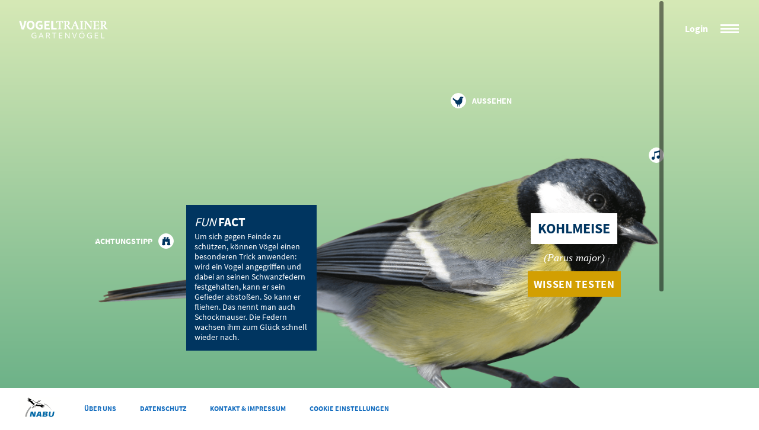

--- FILE ---
content_type: text/html; charset=UTF-8
request_url: https://vogeltrainer.nabu.de/vogel/kohlmeise-gartenedition/
body_size: 18449
content:
<!doctype html>
<html lang="de">
<head>
	<meta charset="UTF-8">
	<meta name="viewport" content="width=device-width, initial-scale=1">
	<link rel="icon" type="image/png" sizes="32x32" href="https://vogeltrainer.nabu.de/wp-content/themes/nabu_vogeltrainer/assets/favicon-32x32.png">
	<link rel="icon" type="image/png" sizes="96x96" href="https://vogeltrainer.nabu.de/wp-content/themes/nabu_vogeltrainer/assets/favicon-96x96.png">
	<link rel="icon" type="image/png" sizes="16x16" href="https://vogeltrainer.nabu.de/wp-content/themes/nabu_vogeltrainer/assets/favicon-16x16.png">
	<link rel="profile" href="https://gmpg.org/xfn/11">

	<meta name='robots' content='index, follow, max-image-preview:large, max-snippet:-1, max-video-preview:-1' />
	<style>img:is([sizes="auto" i], [sizes^="auto," i]) { contain-intrinsic-size: 3000px 1500px }</style>
	
	<!-- This site is optimized with the Yoast SEO plugin v25.3.1 - https://yoast.com/wordpress/plugins/seo/ -->
	<title>Kohlmeise - Gartenedition - NABU Vogeltrainer</title>
<link crossorigin data-rocket-preconnect href="https://stats.nabu.de" rel="preconnect">
<link crossorigin data-rocket-preconnect href="https://cdnjs.cloudflare.com" rel="preconnect"><link rel="preload" data-rocket-preload as="image" href="https://vogeltrainer.nabu.de/wp-content/uploads/2019/03/Kohlmeise_Vogeltrainer_Ansicht-min.png" imagesrcset="https://vogeltrainer.nabu.de/wp-content/uploads/2019/03/Kohlmeise_Vogeltrainer_Ansicht-min.png 2176w, https://vogeltrainer.nabu.de/wp-content/uploads/2019/03/Kohlmeise_Vogeltrainer_Ansicht-min-300x186.png 300w, https://vogeltrainer.nabu.de/wp-content/uploads/2019/03/Kohlmeise_Vogeltrainer_Ansicht-min-768x477.png 768w, https://vogeltrainer.nabu.de/wp-content/uploads/2019/03/Kohlmeise_Vogeltrainer_Ansicht-min-1024x636.png 1024w" imagesizes="auto, (max-width: 2176px) 100vw, 2176px" fetchpriority="high">
	<link rel="canonical" href="https://vogeltrainer.nabu.de/vogel/kohlmeise-gartenedition/" />
	<meta property="og:locale" content="de_DE" />
	<meta property="og:type" content="article" />
	<meta property="og:title" content="Kohlmeise - NABU Vogeltrainer" />
	<meta property="og:description" content="Teste jetzt dein Wissen über die Kohlmeise!" />
	<meta property="og:url" content="https://vogeltrainer.nabu.de/vogel/kohlmeise-gartenedition/" />
	<meta property="og:site_name" content="NABU Vogeltrainer" />
	<meta property="article:modified_time" content="2019-08-14T16:11:00+00:00" />
	<meta property="og:image" content="https://vogeltrainer.nabu.de/wp-content/uploads/2019/03/facebook-Linked_Image_Kohlmeise.jpg" />
	<meta property="og:image:width" content="1257" />
	<meta property="og:image:height" content="658" />
	<meta property="og:image:type" content="image/jpeg" />
	<meta name="twitter:card" content="summary_large_image" />
	<meta name="twitter:title" content="Kohlmeise - NABU Vogeltrainer" />
	<meta name="twitter:description" content="Teste jetzt dein Wissen über die Kohlmeise!" />
	<meta name="twitter:image" content="https://vogeltrainer.nabu.de/wp-content/uploads/2019/03/twitter-In-Stream_Wide_Kohlmeise.jpg" />
	<meta name="twitter:label1" content="Geschätzte Lesezeit" />
	<meta name="twitter:data1" content="5 Minuten" />
	<script type="application/ld+json" class="yoast-schema-graph">{"@context":"https://schema.org","@graph":[{"@type":"WebPage","@id":"https://vogeltrainer.nabu.de/vogel/kohlmeise-gartenedition/","url":"https://vogeltrainer.nabu.de/vogel/kohlmeise-gartenedition/","name":"Kohlmeise - Gartenedition - NABU Vogeltrainer","isPartOf":{"@id":"https://vogeltrainer.nabu.de/#website"},"primaryImageOfPage":{"@id":"https://vogeltrainer.nabu.de/vogel/kohlmeise-gartenedition/#primaryimage"},"image":{"@id":"https://vogeltrainer.nabu.de/vogel/kohlmeise-gartenedition/#primaryimage"},"thumbnailUrl":"https://vogeltrainer.nabu.de/wp-content/uploads/2019/03/Kohlmeise_Vogeltrainer_Karussell_neu-e1554471720253.png","datePublished":"2019-03-11T14:14:50+00:00","dateModified":"2019-08-14T16:11:00+00:00","breadcrumb":{"@id":"https://vogeltrainer.nabu.de/vogel/kohlmeise-gartenedition/#breadcrumb"},"inLanguage":"de","potentialAction":[{"@type":"ReadAction","target":["https://vogeltrainer.nabu.de/vogel/kohlmeise-gartenedition/"]}]},{"@type":"ImageObject","inLanguage":"de","@id":"https://vogeltrainer.nabu.de/vogel/kohlmeise-gartenedition/#primaryimage","url":"https://vogeltrainer.nabu.de/wp-content/uploads/2019/03/Kohlmeise_Vogeltrainer_Karussell_neu-e1554471720253.png","contentUrl":"https://vogeltrainer.nabu.de/wp-content/uploads/2019/03/Kohlmeise_Vogeltrainer_Karussell_neu-e1554471720253.png","width":1010,"height":1136},{"@type":"BreadcrumbList","@id":"https://vogeltrainer.nabu.de/vogel/kohlmeise-gartenedition/#breadcrumb","itemListElement":[{"@type":"ListItem","position":1,"name":"Home","item":"https://vogeltrainer.nabu.de/"},{"@type":"ListItem","position":2,"name":"Kohlmeise &#8211; Gartenedition"}]},{"@type":"WebSite","@id":"https://vogeltrainer.nabu.de/#website","url":"https://vogeltrainer.nabu.de/","name":"NABU Vogeltrainer","description":"","potentialAction":[{"@type":"SearchAction","target":{"@type":"EntryPoint","urlTemplate":"https://vogeltrainer.nabu.de/?s={search_term_string}"},"query-input":{"@type":"PropertyValueSpecification","valueRequired":true,"valueName":"search_term_string"}}],"inLanguage":"de"}]}</script>
	<!-- / Yoast SEO plugin. -->



<link rel="alternate" type="application/rss+xml" title="NABU Vogeltrainer &raquo; Feed" href="https://vogeltrainer.nabu.de/feed/" />
<link rel="alternate" type="application/rss+xml" title="NABU Vogeltrainer &raquo; Kommentar-Feed" href="https://vogeltrainer.nabu.de/comments/feed/" />
<script type="text/javascript">
/* <![CDATA[ */
window._wpemojiSettings = {"baseUrl":"https:\/\/s.w.org\/images\/core\/emoji\/16.0.1\/72x72\/","ext":".png","svgUrl":"https:\/\/s.w.org\/images\/core\/emoji\/16.0.1\/svg\/","svgExt":".svg","source":{"concatemoji":"https:\/\/vogeltrainer.nabu.de\/wp-includes\/js\/wp-emoji-release.min.js?ver=6.8.3"}};
/*! This file is auto-generated */
!function(s,n){var o,i,e;function c(e){try{var t={supportTests:e,timestamp:(new Date).valueOf()};sessionStorage.setItem(o,JSON.stringify(t))}catch(e){}}function p(e,t,n){e.clearRect(0,0,e.canvas.width,e.canvas.height),e.fillText(t,0,0);var t=new Uint32Array(e.getImageData(0,0,e.canvas.width,e.canvas.height).data),a=(e.clearRect(0,0,e.canvas.width,e.canvas.height),e.fillText(n,0,0),new Uint32Array(e.getImageData(0,0,e.canvas.width,e.canvas.height).data));return t.every(function(e,t){return e===a[t]})}function u(e,t){e.clearRect(0,0,e.canvas.width,e.canvas.height),e.fillText(t,0,0);for(var n=e.getImageData(16,16,1,1),a=0;a<n.data.length;a++)if(0!==n.data[a])return!1;return!0}function f(e,t,n,a){switch(t){case"flag":return n(e,"\ud83c\udff3\ufe0f\u200d\u26a7\ufe0f","\ud83c\udff3\ufe0f\u200b\u26a7\ufe0f")?!1:!n(e,"\ud83c\udde8\ud83c\uddf6","\ud83c\udde8\u200b\ud83c\uddf6")&&!n(e,"\ud83c\udff4\udb40\udc67\udb40\udc62\udb40\udc65\udb40\udc6e\udb40\udc67\udb40\udc7f","\ud83c\udff4\u200b\udb40\udc67\u200b\udb40\udc62\u200b\udb40\udc65\u200b\udb40\udc6e\u200b\udb40\udc67\u200b\udb40\udc7f");case"emoji":return!a(e,"\ud83e\udedf")}return!1}function g(e,t,n,a){var r="undefined"!=typeof WorkerGlobalScope&&self instanceof WorkerGlobalScope?new OffscreenCanvas(300,150):s.createElement("canvas"),o=r.getContext("2d",{willReadFrequently:!0}),i=(o.textBaseline="top",o.font="600 32px Arial",{});return e.forEach(function(e){i[e]=t(o,e,n,a)}),i}function t(e){var t=s.createElement("script");t.src=e,t.defer=!0,s.head.appendChild(t)}"undefined"!=typeof Promise&&(o="wpEmojiSettingsSupports",i=["flag","emoji"],n.supports={everything:!0,everythingExceptFlag:!0},e=new Promise(function(e){s.addEventListener("DOMContentLoaded",e,{once:!0})}),new Promise(function(t){var n=function(){try{var e=JSON.parse(sessionStorage.getItem(o));if("object"==typeof e&&"number"==typeof e.timestamp&&(new Date).valueOf()<e.timestamp+604800&&"object"==typeof e.supportTests)return e.supportTests}catch(e){}return null}();if(!n){if("undefined"!=typeof Worker&&"undefined"!=typeof OffscreenCanvas&&"undefined"!=typeof URL&&URL.createObjectURL&&"undefined"!=typeof Blob)try{var e="postMessage("+g.toString()+"("+[JSON.stringify(i),f.toString(),p.toString(),u.toString()].join(",")+"));",a=new Blob([e],{type:"text/javascript"}),r=new Worker(URL.createObjectURL(a),{name:"wpTestEmojiSupports"});return void(r.onmessage=function(e){c(n=e.data),r.terminate(),t(n)})}catch(e){}c(n=g(i,f,p,u))}t(n)}).then(function(e){for(var t in e)n.supports[t]=e[t],n.supports.everything=n.supports.everything&&n.supports[t],"flag"!==t&&(n.supports.everythingExceptFlag=n.supports.everythingExceptFlag&&n.supports[t]);n.supports.everythingExceptFlag=n.supports.everythingExceptFlag&&!n.supports.flag,n.DOMReady=!1,n.readyCallback=function(){n.DOMReady=!0}}).then(function(){return e}).then(function(){var e;n.supports.everything||(n.readyCallback(),(e=n.source||{}).concatemoji?t(e.concatemoji):e.wpemoji&&e.twemoji&&(t(e.twemoji),t(e.wpemoji)))}))}((window,document),window._wpemojiSettings);
/* ]]> */
</script>
<style id='wp-emoji-styles-inline-css' type='text/css'>

	img.wp-smiley, img.emoji {
		display: inline !important;
		border: none !important;
		box-shadow: none !important;
		height: 1em !important;
		width: 1em !important;
		margin: 0 0.07em !important;
		vertical-align: -0.1em !important;
		background: none !important;
		padding: 0 !important;
	}
</style>
<link rel='stylesheet' id='wp-block-library-css' href='https://vogeltrainer.nabu.de/wp-includes/css/dist/block-library/style.min.css?ver=6.8.3' type='text/css' media='all' />
<style id='classic-theme-styles-inline-css' type='text/css'>
/*! This file is auto-generated */
.wp-block-button__link{color:#fff;background-color:#32373c;border-radius:9999px;box-shadow:none;text-decoration:none;padding:calc(.667em + 2px) calc(1.333em + 2px);font-size:1.125em}.wp-block-file__button{background:#32373c;color:#fff;text-decoration:none}
</style>
<style id='global-styles-inline-css' type='text/css'>
:root{--wp--preset--aspect-ratio--square: 1;--wp--preset--aspect-ratio--4-3: 4/3;--wp--preset--aspect-ratio--3-4: 3/4;--wp--preset--aspect-ratio--3-2: 3/2;--wp--preset--aspect-ratio--2-3: 2/3;--wp--preset--aspect-ratio--16-9: 16/9;--wp--preset--aspect-ratio--9-16: 9/16;--wp--preset--color--black: #000000;--wp--preset--color--cyan-bluish-gray: #abb8c3;--wp--preset--color--white: #ffffff;--wp--preset--color--pale-pink: #f78da7;--wp--preset--color--vivid-red: #cf2e2e;--wp--preset--color--luminous-vivid-orange: #ff6900;--wp--preset--color--luminous-vivid-amber: #fcb900;--wp--preset--color--light-green-cyan: #7bdcb5;--wp--preset--color--vivid-green-cyan: #00d084;--wp--preset--color--pale-cyan-blue: #8ed1fc;--wp--preset--color--vivid-cyan-blue: #0693e3;--wp--preset--color--vivid-purple: #9b51e0;--wp--preset--gradient--vivid-cyan-blue-to-vivid-purple: linear-gradient(135deg,rgba(6,147,227,1) 0%,rgb(155,81,224) 100%);--wp--preset--gradient--light-green-cyan-to-vivid-green-cyan: linear-gradient(135deg,rgb(122,220,180) 0%,rgb(0,208,130) 100%);--wp--preset--gradient--luminous-vivid-amber-to-luminous-vivid-orange: linear-gradient(135deg,rgba(252,185,0,1) 0%,rgba(255,105,0,1) 100%);--wp--preset--gradient--luminous-vivid-orange-to-vivid-red: linear-gradient(135deg,rgba(255,105,0,1) 0%,rgb(207,46,46) 100%);--wp--preset--gradient--very-light-gray-to-cyan-bluish-gray: linear-gradient(135deg,rgb(238,238,238) 0%,rgb(169,184,195) 100%);--wp--preset--gradient--cool-to-warm-spectrum: linear-gradient(135deg,rgb(74,234,220) 0%,rgb(151,120,209) 20%,rgb(207,42,186) 40%,rgb(238,44,130) 60%,rgb(251,105,98) 80%,rgb(254,248,76) 100%);--wp--preset--gradient--blush-light-purple: linear-gradient(135deg,rgb(255,206,236) 0%,rgb(152,150,240) 100%);--wp--preset--gradient--blush-bordeaux: linear-gradient(135deg,rgb(254,205,165) 0%,rgb(254,45,45) 50%,rgb(107,0,62) 100%);--wp--preset--gradient--luminous-dusk: linear-gradient(135deg,rgb(255,203,112) 0%,rgb(199,81,192) 50%,rgb(65,88,208) 100%);--wp--preset--gradient--pale-ocean: linear-gradient(135deg,rgb(255,245,203) 0%,rgb(182,227,212) 50%,rgb(51,167,181) 100%);--wp--preset--gradient--electric-grass: linear-gradient(135deg,rgb(202,248,128) 0%,rgb(113,206,126) 100%);--wp--preset--gradient--midnight: linear-gradient(135deg,rgb(2,3,129) 0%,rgb(40,116,252) 100%);--wp--preset--font-size--small: 13px;--wp--preset--font-size--medium: 20px;--wp--preset--font-size--large: 36px;--wp--preset--font-size--x-large: 42px;--wp--preset--spacing--20: 0.44rem;--wp--preset--spacing--30: 0.67rem;--wp--preset--spacing--40: 1rem;--wp--preset--spacing--50: 1.5rem;--wp--preset--spacing--60: 2.25rem;--wp--preset--spacing--70: 3.38rem;--wp--preset--spacing--80: 5.06rem;--wp--preset--shadow--natural: 6px 6px 9px rgba(0, 0, 0, 0.2);--wp--preset--shadow--deep: 12px 12px 50px rgba(0, 0, 0, 0.4);--wp--preset--shadow--sharp: 6px 6px 0px rgba(0, 0, 0, 0.2);--wp--preset--shadow--outlined: 6px 6px 0px -3px rgba(255, 255, 255, 1), 6px 6px rgba(0, 0, 0, 1);--wp--preset--shadow--crisp: 6px 6px 0px rgba(0, 0, 0, 1);}:where(.is-layout-flex){gap: 0.5em;}:where(.is-layout-grid){gap: 0.5em;}body .is-layout-flex{display: flex;}.is-layout-flex{flex-wrap: wrap;align-items: center;}.is-layout-flex > :is(*, div){margin: 0;}body .is-layout-grid{display: grid;}.is-layout-grid > :is(*, div){margin: 0;}:where(.wp-block-columns.is-layout-flex){gap: 2em;}:where(.wp-block-columns.is-layout-grid){gap: 2em;}:where(.wp-block-post-template.is-layout-flex){gap: 1.25em;}:where(.wp-block-post-template.is-layout-grid){gap: 1.25em;}.has-black-color{color: var(--wp--preset--color--black) !important;}.has-cyan-bluish-gray-color{color: var(--wp--preset--color--cyan-bluish-gray) !important;}.has-white-color{color: var(--wp--preset--color--white) !important;}.has-pale-pink-color{color: var(--wp--preset--color--pale-pink) !important;}.has-vivid-red-color{color: var(--wp--preset--color--vivid-red) !important;}.has-luminous-vivid-orange-color{color: var(--wp--preset--color--luminous-vivid-orange) !important;}.has-luminous-vivid-amber-color{color: var(--wp--preset--color--luminous-vivid-amber) !important;}.has-light-green-cyan-color{color: var(--wp--preset--color--light-green-cyan) !important;}.has-vivid-green-cyan-color{color: var(--wp--preset--color--vivid-green-cyan) !important;}.has-pale-cyan-blue-color{color: var(--wp--preset--color--pale-cyan-blue) !important;}.has-vivid-cyan-blue-color{color: var(--wp--preset--color--vivid-cyan-blue) !important;}.has-vivid-purple-color{color: var(--wp--preset--color--vivid-purple) !important;}.has-black-background-color{background-color: var(--wp--preset--color--black) !important;}.has-cyan-bluish-gray-background-color{background-color: var(--wp--preset--color--cyan-bluish-gray) !important;}.has-white-background-color{background-color: var(--wp--preset--color--white) !important;}.has-pale-pink-background-color{background-color: var(--wp--preset--color--pale-pink) !important;}.has-vivid-red-background-color{background-color: var(--wp--preset--color--vivid-red) !important;}.has-luminous-vivid-orange-background-color{background-color: var(--wp--preset--color--luminous-vivid-orange) !important;}.has-luminous-vivid-amber-background-color{background-color: var(--wp--preset--color--luminous-vivid-amber) !important;}.has-light-green-cyan-background-color{background-color: var(--wp--preset--color--light-green-cyan) !important;}.has-vivid-green-cyan-background-color{background-color: var(--wp--preset--color--vivid-green-cyan) !important;}.has-pale-cyan-blue-background-color{background-color: var(--wp--preset--color--pale-cyan-blue) !important;}.has-vivid-cyan-blue-background-color{background-color: var(--wp--preset--color--vivid-cyan-blue) !important;}.has-vivid-purple-background-color{background-color: var(--wp--preset--color--vivid-purple) !important;}.has-black-border-color{border-color: var(--wp--preset--color--black) !important;}.has-cyan-bluish-gray-border-color{border-color: var(--wp--preset--color--cyan-bluish-gray) !important;}.has-white-border-color{border-color: var(--wp--preset--color--white) !important;}.has-pale-pink-border-color{border-color: var(--wp--preset--color--pale-pink) !important;}.has-vivid-red-border-color{border-color: var(--wp--preset--color--vivid-red) !important;}.has-luminous-vivid-orange-border-color{border-color: var(--wp--preset--color--luminous-vivid-orange) !important;}.has-luminous-vivid-amber-border-color{border-color: var(--wp--preset--color--luminous-vivid-amber) !important;}.has-light-green-cyan-border-color{border-color: var(--wp--preset--color--light-green-cyan) !important;}.has-vivid-green-cyan-border-color{border-color: var(--wp--preset--color--vivid-green-cyan) !important;}.has-pale-cyan-blue-border-color{border-color: var(--wp--preset--color--pale-cyan-blue) !important;}.has-vivid-cyan-blue-border-color{border-color: var(--wp--preset--color--vivid-cyan-blue) !important;}.has-vivid-purple-border-color{border-color: var(--wp--preset--color--vivid-purple) !important;}.has-vivid-cyan-blue-to-vivid-purple-gradient-background{background: var(--wp--preset--gradient--vivid-cyan-blue-to-vivid-purple) !important;}.has-light-green-cyan-to-vivid-green-cyan-gradient-background{background: var(--wp--preset--gradient--light-green-cyan-to-vivid-green-cyan) !important;}.has-luminous-vivid-amber-to-luminous-vivid-orange-gradient-background{background: var(--wp--preset--gradient--luminous-vivid-amber-to-luminous-vivid-orange) !important;}.has-luminous-vivid-orange-to-vivid-red-gradient-background{background: var(--wp--preset--gradient--luminous-vivid-orange-to-vivid-red) !important;}.has-very-light-gray-to-cyan-bluish-gray-gradient-background{background: var(--wp--preset--gradient--very-light-gray-to-cyan-bluish-gray) !important;}.has-cool-to-warm-spectrum-gradient-background{background: var(--wp--preset--gradient--cool-to-warm-spectrum) !important;}.has-blush-light-purple-gradient-background{background: var(--wp--preset--gradient--blush-light-purple) !important;}.has-blush-bordeaux-gradient-background{background: var(--wp--preset--gradient--blush-bordeaux) !important;}.has-luminous-dusk-gradient-background{background: var(--wp--preset--gradient--luminous-dusk) !important;}.has-pale-ocean-gradient-background{background: var(--wp--preset--gradient--pale-ocean) !important;}.has-electric-grass-gradient-background{background: var(--wp--preset--gradient--electric-grass) !important;}.has-midnight-gradient-background{background: var(--wp--preset--gradient--midnight) !important;}.has-small-font-size{font-size: var(--wp--preset--font-size--small) !important;}.has-medium-font-size{font-size: var(--wp--preset--font-size--medium) !important;}.has-large-font-size{font-size: var(--wp--preset--font-size--large) !important;}.has-x-large-font-size{font-size: var(--wp--preset--font-size--x-large) !important;}
:where(.wp-block-post-template.is-layout-flex){gap: 1.25em;}:where(.wp-block-post-template.is-layout-grid){gap: 1.25em;}
:where(.wp-block-columns.is-layout-flex){gap: 2em;}:where(.wp-block-columns.is-layout-grid){gap: 2em;}
:root :where(.wp-block-pullquote){font-size: 1.5em;line-height: 1.6;}
</style>
<link rel='stylesheet' id='h5p-plugin-styles-css' href='https://vogeltrainer.nabu.de/wp-content/plugins/h5p/h5p-php-library/styles/h5p.css?ver=1.16.0' type='text/css' media='all' />
<link rel='stylesheet' id='nabu_vogeltrainer-style-css' href='https://vogeltrainer.nabu.de/wp-content/themes/nabu_vogeltrainer/style.css?ver=1715853835' type='text/css' media='' />
<link rel='stylesheet' id='borlabs-cookie-css' href='https://vogeltrainer.nabu.de/wp-content/cache/borlabs-cookie/borlabs-cookie_1_de.css?ver=2.3.3-19' type='text/css' media='all' />
<link rel='stylesheet' id='js_composer_front-css' href='https://vogeltrainer.nabu.de/wp-content/plugins/js_composer/assets/css/js_composer.min.css?ver=7.9' type='text/css' media='all' />
<link rel='stylesheet' id='um_modal-css' href='https://vogeltrainer.nabu.de/wp-content/plugins/ultimate-member/assets/css/um-modal.min.css?ver=2.10.5' type='text/css' media='all' />
<link rel='stylesheet' id='um_ui-css' href='https://vogeltrainer.nabu.de/wp-content/plugins/ultimate-member/assets/libs/jquery-ui/jquery-ui.min.css?ver=1.13.2' type='text/css' media='all' />
<link rel='stylesheet' id='um_tipsy-css' href='https://vogeltrainer.nabu.de/wp-content/plugins/ultimate-member/assets/libs/tipsy/tipsy.min.css?ver=1.0.0a' type='text/css' media='all' />
<link rel='stylesheet' id='um_raty-css' href='https://vogeltrainer.nabu.de/wp-content/plugins/ultimate-member/assets/libs/raty/um-raty.min.css?ver=2.6.0' type='text/css' media='all' />
<link rel='stylesheet' id='select2-css' href='https://vogeltrainer.nabu.de/wp-content/plugins/ultimate-member/assets/libs/select2/select2.min.css?ver=4.0.13' type='text/css' media='all' />
<link rel='stylesheet' id='um_fileupload-css' href='https://vogeltrainer.nabu.de/wp-content/plugins/ultimate-member/assets/css/um-fileupload.min.css?ver=2.10.5' type='text/css' media='all' />
<link rel='stylesheet' id='um_confirm-css' href='https://vogeltrainer.nabu.de/wp-content/plugins/ultimate-member/assets/libs/um-confirm/um-confirm.min.css?ver=1.0' type='text/css' media='all' />
<link rel='stylesheet' id='um_datetime-css' href='https://vogeltrainer.nabu.de/wp-content/plugins/ultimate-member/assets/libs/pickadate/default.min.css?ver=3.6.2' type='text/css' media='all' />
<link rel='stylesheet' id='um_datetime_date-css' href='https://vogeltrainer.nabu.de/wp-content/plugins/ultimate-member/assets/libs/pickadate/default.date.min.css?ver=3.6.2' type='text/css' media='all' />
<link rel='stylesheet' id='um_datetime_time-css' href='https://vogeltrainer.nabu.de/wp-content/plugins/ultimate-member/assets/libs/pickadate/default.time.min.css?ver=3.6.2' type='text/css' media='all' />
<link rel='stylesheet' id='um_fonticons_ii-css' href='https://vogeltrainer.nabu.de/wp-content/plugins/ultimate-member/assets/libs/legacy/fonticons/fonticons-ii.min.css?ver=2.10.5' type='text/css' media='all' />
<link rel='stylesheet' id='um_fonticons_fa-css' href='https://vogeltrainer.nabu.de/wp-content/plugins/ultimate-member/assets/libs/legacy/fonticons/fonticons-fa.min.css?ver=2.10.5' type='text/css' media='all' />
<link rel='stylesheet' id='um_fontawesome-css' href='https://vogeltrainer.nabu.de/wp-content/plugins/ultimate-member/assets/css/um-fontawesome.min.css?ver=6.5.2' type='text/css' media='all' />
<link rel='stylesheet' id='um_common-css' href='https://vogeltrainer.nabu.de/wp-content/plugins/ultimate-member/assets/css/common.min.css?ver=2.10.5' type='text/css' media='all' />
<link rel='stylesheet' id='um_responsive-css' href='https://vogeltrainer.nabu.de/wp-content/plugins/ultimate-member/assets/css/um-responsive.min.css?ver=2.10.5' type='text/css' media='all' />
<link rel='stylesheet' id='um_styles-css' href='https://vogeltrainer.nabu.de/wp-content/plugins/ultimate-member/assets/css/um-styles.min.css?ver=2.10.5' type='text/css' media='all' />
<link rel='stylesheet' id='um_crop-css' href='https://vogeltrainer.nabu.de/wp-content/plugins/ultimate-member/assets/libs/cropper/cropper.min.css?ver=1.6.1' type='text/css' media='all' />
<link rel='stylesheet' id='um_profile-css' href='https://vogeltrainer.nabu.de/wp-content/plugins/ultimate-member/assets/css/um-profile.min.css?ver=2.10.5' type='text/css' media='all' />
<link rel='stylesheet' id='um_account-css' href='https://vogeltrainer.nabu.de/wp-content/plugins/ultimate-member/assets/css/um-account.min.css?ver=2.10.5' type='text/css' media='all' />
<link rel='stylesheet' id='um_misc-css' href='https://vogeltrainer.nabu.de/wp-content/plugins/ultimate-member/assets/css/um-misc.min.css?ver=2.10.5' type='text/css' media='all' />
<link rel='stylesheet' id='um_default_css-css' href='https://vogeltrainer.nabu.de/wp-content/plugins/ultimate-member/assets/css/um-old-default.min.css?ver=2.10.5' type='text/css' media='all' />
<script type="text/javascript" id="borlabs-cookie-prioritize-js-extra">
/* <![CDATA[ */
var borlabsCookiePrioritized = {"domain":"vogeltrainer.p3000.net","path":"\/","version":"1","bots":"1","optInJS":{"statistics":{"google-analytics":"[base64]"}}};
/* ]]> */
</script>
<script type="text/javascript" src="https://vogeltrainer.nabu.de/wp-content/plugins/borlabs-cookie/assets/javascript/borlabs-cookie-prioritize.min.js?ver=2.3.3" id="borlabs-cookie-prioritize-js"></script>
<script type="text/javascript" src="https://vogeltrainer.nabu.de/wp-includes/js/jquery/jquery.min.js?ver=3.7.1" id="jquery-core-js"></script>
<script type="text/javascript" src="https://vogeltrainer.nabu.de/wp-includes/js/jquery/jquery-migrate.min.js?ver=3.4.1" id="jquery-migrate-js"></script>
<script type="text/javascript" src="https://vogeltrainer.nabu.de/wp-content/plugins/ultimate-member/assets/js/um-gdpr.min.js?ver=2.10.5" id="um-gdpr-js"></script>
<script></script><link rel="https://api.w.org/" href="https://vogeltrainer.nabu.de/wp-json/" /><link rel="EditURI" type="application/rsd+xml" title="RSD" href="https://vogeltrainer.nabu.de/xmlrpc.php?rsd" />
<meta name="generator" content="WordPress 6.8.3" />
<link rel='shortlink' href='https://vogeltrainer.nabu.de/?p=1537' />
<link rel="alternate" title="oEmbed (JSON)" type="application/json+oembed" href="https://vogeltrainer.nabu.de/wp-json/oembed/1.0/embed?url=https%3A%2F%2Fvogeltrainer.nabu.de%2Fvogel%2Fkohlmeise-gartenedition%2F" />
<link rel="alternate" title="oEmbed (XML)" type="text/xml+oembed" href="https://vogeltrainer.nabu.de/wp-json/oembed/1.0/embed?url=https%3A%2F%2Fvogeltrainer.nabu.de%2Fvogel%2Fkohlmeise-gartenedition%2F&#038;format=xml" />
<meta name="generator" content="Powered by WPBakery Page Builder - drag and drop page builder for WordPress."/>
<style data-type="vc_custom-css">.nabu-bird-info-container__title-latin {
    color: #fff;
}</style><style type="text/css" data-type="vc_shortcodes-custom-css">.vc_custom_1553875248501{margin-top: 50px !important;}</style><noscript><style> .wpb_animate_when_almost_visible { opacity: 1; }</style></noscript>	<!-- Matomo -->
	<script>
	var _paq = window._paq = window._paq || [];
	/* tracker methods like "setCustomDimension" should be called before "trackPageView" */
	_paq.push(["setExcludedQueryParams", ["2n","1n","salutation","email","a","ortname","jahr","ort","anrede","vorname","name"]]);
	_paq.push(['trackPageView']);
	_paq.push(['enableLinkTracking']);
	(function() {
	var u="https://stats.nabu.de/";
	_paq.push(['setTrackerUrl', u+'matomo.php']);
	_paq.push(['setSiteId', '26']);
	var d=document, g=d.createElement('script'), s=d.getElementsByTagName('script')[0];
	g.async=true; g.src=u+'matomo.js'; s.parentNode.insertBefore(g,s);
	})();
	</script>
	<!-- End Matomo Code -->
<meta name="generator" content="WP Rocket 3.19.0.1" data-wpr-features="wpr_preconnect_external_domains wpr_oci" /></head>

<body class="wp-singular bird-template-default single single-bird postid-1537 wp-theme-nabu_vogeltrainer theme-gartenvoegel no-sidebar wpb-js-composer js-comp-ver-7.9 vc_responsive">
<div  id="page" class="site">
	<a class="skip-link screen-reader-text" href="#content">Skip to content</a>
	<header  id="masthead" class="site-header">
		<div  class="site-branding">
						<a class="logo-trainer" href="https://vogeltrainer.nabu.de">
				<img class="site-logo-alt" src="https://vogeltrainer.nabu.de/wp-content/themes/nabu_vogeltrainer/assets/logo-vogeltrainer.png" alt="NABU Vogeltrainer" />
								<img class="site-logo-alt-sub" src="https://vogeltrainer.nabu.de/wp-content/themes/nabu_vogeltrainer/assets/logo-gartenvoegel.png" alt="Vogeltrainer Gartenvoegel" />
							</a>
		</div><!-- .site-branding -->
		<nav id="site-navigation" class="main-navigation">
							<a href="/wintervoegel/login" class="header-login">Login</a>
						<div class="menu-toggle" aria-controls="primary-menu" aria-expanded="false">
				<img src="https://vogeltrainer.nabu.de/wp-content/themes/nabu_vogeltrainer/assets/menu-button.svg" alt="Menu"/>
			</div>
			<div class="menu-close">
					<img src="https://vogeltrainer.nabu.de/wp-content/themes/nabu_vogeltrainer/assets/icon-close-blue.svg" alt="Schließen"/>
			</div>
			<div class="menu-main-menu-container"><ul id="primary-menu" class="menu"><li id="menu-item-13" class="menu-item menu-item-type-post_type menu-item-object-page menu-item-home menu-item-13"><a href="https://vogeltrainer.nabu.de/">Startseite</a></li>
<li id="menu-item-1270" class="menu-item menu-item-type-post_type menu-item-object-page menu-item-1270"><a href="https://vogeltrainer.nabu.de/gartenvoegel/">Gartenvögel</a></li>
<li id="menu-item-1271" class="menu-item menu-item-type-post_type menu-item-object-page menu-item-1271"><a href="https://vogeltrainer.nabu.de/wintervoegel/">Wintervögel</a></li>
<li id="menu-item-2612" class="menu-item menu-item-type-custom menu-item-object-custom menu-item-2612"><a href="https://vogeltrainer.nabu.de/quiz/vogelstimmenquiz/">Vogelstimmen-Quiz</a></li>
<li id="menu-item-102" class="menu-item menu-item-type-post_type menu-item-object-page menu-item-102"><a href="https://vogeltrainer.nabu.de/login/">Anmelden</a></li>
</ul></div>		</nav><!-- #site-navigation -->
	</header><!-- #masthead -->

	<div  id="content" class="site-content">
		<div id="navigation-overlay"></div>

	<div  id="primary" class="content-area">
		<main id="main" class="site-main">
			<div class="single-bird-container">
				<div class="single-bird-container-inner">
					<div class="nabu-bird-fun-fact-container" style="top: 48%; left: 16%;">
						<div class="nabu-bird-fun-fact">
							<div class="nabu-bird-fun-fact__close">
								<img src="https://vogeltrainer.nabu.de/wp-content/themes/nabu_vogeltrainer/assets/icon-close.png" />
							</div>
							<p class="nabu-bird-fun-fact__title"><span>Fun</span> Fact</p>
							<p class="nabu-bird-fun-fact__content">Um sich gegen Feinde zu schützen, können Vögel einen besonderen Trick anwenden: wird ein Vogel angegriffen und dabei an seinen Schwanzfedern festgehalten, kann er sein Gefieder abstoßen. So kann er fliehen. Das nennt man auch Schockmauser. Die Federn wachsen ihm zum Glück schnell wieder nach.</p>
						</div>
					</div>
					<div class="nabu-bird-info-container">
						<span class="nabu-bird-info-container__title">Kohlmeise</span>
						<span class="nabu-bird-info-container__title-latin">Parus major</span>
						<div class="nabu-button nabu-button--normal"><a href="https://vogeltrainer.nabu.de/quiz/kohlmeise-gartenvoegel/">Wissen testen </a></div>
					</div>
					<div id="fullpage">
						<div class="section section_details" data-anchor="details">
							<div class="fullpage-back-button">
								<img src="https://vogeltrainer.nabu.de/wp-content/themes/nabu_vogeltrainer/assets/icon-fullpage-back.png" alt="Zurück" />
							</div>
						</div>
						<div class="section section_view active" data-anchor="view">
							<div class="nabu-button nabu-button--outline back-button">
								<a href="https://vogeltrainer.nabu.de/gartenvoegel#overview">
									<span>Zur Vogelübersicht</span>
								</a>
							</div>
						</div>
					</div>
		<div class="wpb-content-wrapper"><section id="Aussehen" class="vc_section fullpage_section"><div class="vc_row wpb_row vc_row-fluid"><div class="wpb_column vc_column_container vc_col-sm-12"><div class="vc_column-inner"><div class="wpb_wrapper">
	<div class="wpb_text_column wpb_content_element" >
		<div class="wpb_wrapper">
			<h2>Aussehen</h2>

		</div>
	</div>
</div></div></div></div><div class="vc_row wpb_row vc_row-fluid"><div class="wpb_column vc_column_container vc_col-sm-12"><div class="vc_column-inner"><div class="wpb_wrapper">
	<div class="wpb_text_column wpb_content_element" >
		<div class="wpb_wrapper">
			<p>Für eine Meise ist die Kohlmeise ein echter Brummer. Sie ist die größte Meise Mitteleuropas. Typisch ist der schwarze Kopf mit den großen weißen Wangenflecken. Der Bauch ist gelb und von der Kehle bis zum Schwanz durch einen markanten schwarzen Bauchstreif geteilt. Männchen und Weibchen sind im Gegensatz zu anderen Meisen gut zu unterscheiden. Weibchen haben einen deutlich schmaleren Bauchstreif und sind farblich insgesamt matter.</p>

		</div>
	</div>

	<div  class="wpb_single_image wpb_content_element vc_align_left wpb_content_element">
		
		<figure class="wpb_wrapper vc_figure">
			<div class="vc_single_image-wrapper   vc_box_border_grey"><img fetchpriority="high" decoding="async" width="2500" height="1667" src="https://vogeltrainer.nabu.de/wp-content/uploads/2019/03/Kohlmeise_Vogeltrainer_Aussehen_Foto_blickwinkel_S-Gerth_klein.jpg" class="vc_single_image-img attachment-full" alt="Kohlmeise" title="Kohlmeise_Vogeltrainer_Aussehen_Foto_blickwinkel_S-Gerth_klein" srcset="https://vogeltrainer.nabu.de/wp-content/uploads/2019/03/Kohlmeise_Vogeltrainer_Aussehen_Foto_blickwinkel_S-Gerth_klein.jpg 2500w, https://vogeltrainer.nabu.de/wp-content/uploads/2019/03/Kohlmeise_Vogeltrainer_Aussehen_Foto_blickwinkel_S-Gerth_klein-300x200.jpg 300w, https://vogeltrainer.nabu.de/wp-content/uploads/2019/03/Kohlmeise_Vogeltrainer_Aussehen_Foto_blickwinkel_S-Gerth_klein-768x512.jpg 768w, https://vogeltrainer.nabu.de/wp-content/uploads/2019/03/Kohlmeise_Vogeltrainer_Aussehen_Foto_blickwinkel_S-Gerth_klein-1024x683.jpg 1024w" sizes="(max-width: 2500px) 100vw, 2500px" /></div><figcaption class="vc_figure-caption">Foto: Blickwinkel/S. Gerth</figcaption>
		</figure>
	</div>

	<div class="wpb_text_column wpb_content_element" >
		<div class="wpb_wrapper">
			<p>Die Jungvögel sind sehr viel schlichter gefärbt. Bauchstreif und Scheitel sind nicht schwarz, sondern graubraun, die Wangen noch nicht weiß, sondern gelblich.</p>

		</div>
	</div>

	<div  class="wpb_single_image wpb_content_element vc_align_left wpb_content_element">
		
		<figure class="wpb_wrapper vc_figure">
			<div class="vc_single_image-wrapper   vc_box_border_grey"><img decoding="async" width="3000" height="2003" src="https://vogeltrainer.nabu.de/wp-content/uploads/2019/03/Kohlmeise_Vogeltrainer_Aussehen_Foto_Rita-Priemer-min.jpg" class="vc_single_image-img attachment-full" alt="Kohlmeisen" title="Kohlmeise_Vogeltrainer_Aussehen_Foto_Rita Priemer-min" srcset="https://vogeltrainer.nabu.de/wp-content/uploads/2019/03/Kohlmeise_Vogeltrainer_Aussehen_Foto_Rita-Priemer-min.jpg 3000w, https://vogeltrainer.nabu.de/wp-content/uploads/2019/03/Kohlmeise_Vogeltrainer_Aussehen_Foto_Rita-Priemer-min-300x200.jpg 300w, https://vogeltrainer.nabu.de/wp-content/uploads/2019/03/Kohlmeise_Vogeltrainer_Aussehen_Foto_Rita-Priemer-min-768x513.jpg 768w, https://vogeltrainer.nabu.de/wp-content/uploads/2019/03/Kohlmeise_Vogeltrainer_Aussehen_Foto_Rita-Priemer-min-1024x684.jpg 1024w" sizes="(max-width: 3000px) 100vw, 3000px" /></div><figcaption class="vc_figure-caption">Foto: Rita Priemer</figcaption>
		</figure>
	</div>
</div></div></div></div></section><section id="Gesang" class="vc_section fullpage_section"><div class="vc_row wpb_row vc_row-fluid"><div class="wpb_column vc_column_container vc_col-sm-12"><div class="vc_column-inner"><div class="wpb_wrapper">
	<div class="wpb_text_column wpb_content_element" >
		<div class="wpb_wrapper">
			<h2>Gesang</h2>

		</div>
	</div>
</div></div></div></div><div class="vc_row wpb_row vc_row-fluid"><div class="wpb_column vc_column_container vc_col-sm-12"><div class="vc_column-inner"><div class="wpb_wrapper">
	<div class="wpb_text_column wpb_content_element" >
		<div class="wpb_wrapper">
			<p>Bereits im Februar kannst du den Gesang der Kohlmeisen hören. Sie gelten deshalb auch als Frühlingsboten. Die Kohlmeise hat ein Talent dafür, andere Vogelstimmen nachzuahmen, etwa von Buchfinken, Blau- und Sumpfmeisen. Forscher haben herausgefunden, dass Kohlmeisen, die gut singen können, sich häufiger fortpflanzen. Die Weibchen stehen offenbar auf gute Sänger.</p>

		</div>
	</div>
<div class="nabu-bird-audio" data-state="paused"><audio src="https://vogeltrainer.nabu.de/wp-content/uploads/2019/03/Kohlmeise_Gesang_10sek.mp3" controls preload="metadata"></audio><div class="nabu-bird-audio__controls"><div class="nabu-bird-audio__controls__button" data-button><div data-button-style="play"><img decoding="async" src="/wp-content/themes/nabu_vogeltrainer/assets/icon-play.svg" /></div><div data-button-style="pause"><img decoding="async" src="/wp-content/themes/nabu_vogeltrainer/assets/icon-pause.svg" /></div></div><div class="nabu-bird-audio__controls__progress"><div class="nabu-bird-audio__controls__progress__line"></div><div class="nabu-bird-audio__controls__progress__playhead" data-playhead></div></div></div><div class="nabu-bird-audio__timeline"><div class="nabu-bird-audio__timeline__current" data-time-current>0:00</div><div class="nabu-bird-audio__timeline__max" data-time-max>0:00</div></div></div>
	<div  class="wpb_single_image wpb_content_element vc_align_left wpb_content_element">
		
		<figure class="wpb_wrapper vc_figure">
			<div class="vc_single_image-wrapper   vc_box_border_grey"><img decoding="async" width="3000" height="2000" src="https://vogeltrainer.nabu.de/wp-content/uploads/2019/03/Kohlmeise_Vogeltrainer_Gesang_Foto_Shutterstock_Vlasto-Opatovsky-min.jpg" class="vc_single_image-img attachment-full" alt="Kohlmeise" title="Kohlmeise_Vogeltrainer_Gesang_Foto_Shutterstock_Vlasto Opatovsky-min" srcset="https://vogeltrainer.nabu.de/wp-content/uploads/2019/03/Kohlmeise_Vogeltrainer_Gesang_Foto_Shutterstock_Vlasto-Opatovsky-min.jpg 3000w, https://vogeltrainer.nabu.de/wp-content/uploads/2019/03/Kohlmeise_Vogeltrainer_Gesang_Foto_Shutterstock_Vlasto-Opatovsky-min-300x200.jpg 300w, https://vogeltrainer.nabu.de/wp-content/uploads/2019/03/Kohlmeise_Vogeltrainer_Gesang_Foto_Shutterstock_Vlasto-Opatovsky-min-768x512.jpg 768w, https://vogeltrainer.nabu.de/wp-content/uploads/2019/03/Kohlmeise_Vogeltrainer_Gesang_Foto_Shutterstock_Vlasto-Opatovsky-min-1024x683.jpg 1024w" sizes="(max-width: 3000px) 100vw, 3000px" /></div><figcaption class="vc_figure-caption">Foto: Shutterstock/Vlasto Opatovsky</figcaption>
		</figure>
	</div>
</div></div></div></div></section><section id="Beobachtungstipp" class="vc_section fullpage_section"><div class="vc_row wpb_row vc_row-fluid"><div class="wpb_column vc_column_container vc_col-sm-12"><div class="vc_column-inner"><div class="wpb_wrapper">
	<div class="wpb_text_column wpb_content_element" >
		<div class="wpb_wrapper">
			<h2>Beobachtungstipp</h2>

		</div>
	</div>
</div></div></div></div><div class="vc_row wpb_row vc_row-fluid"><div class="wpb_column vc_column_container vc_col-sm-12"><div class="vc_column-inner"><div class="wpb_wrapper">
	<div class="wpb_text_column wpb_content_element" >
		<div class="wpb_wrapper">
			<p>Ursprünglich ist die Kohlmeise ein Waldbewohner. Aufgrund ihrer guten Anpassungsfähigkeit kannst du sie heute jedoch fast überall da antreffen, wo es zumindest vereinzelt Bäume gibt. Bei uns leben sie besonders oft in Gärten und Parks, was auch mit der guten Versorgung an Nistkästen zusammenhängen dürfte.</p>

		</div>
	</div>

	<div  class="wpb_single_image wpb_content_element vc_align_left wpb_content_element">
		
		<figure class="wpb_wrapper vc_figure">
			<div class="vc_single_image-wrapper   vc_box_border_grey"><img loading="lazy" decoding="async" width="3000" height="2000" src="https://vogeltrainer.nabu.de/wp-content/uploads/2019/03/Kohlmeise_Vogeltrainer_Beobachtungstipp_Foto_NABU_Frank-Derer-min.jpg" class="vc_single_image-img attachment-full" alt="Kohlmeise" title="Kohlmeise_Vogeltrainer_Beobachtungstipp_Foto_NABU_Frank Derer-min" srcset="https://vogeltrainer.nabu.de/wp-content/uploads/2019/03/Kohlmeise_Vogeltrainer_Beobachtungstipp_Foto_NABU_Frank-Derer-min.jpg 3000w, https://vogeltrainer.nabu.de/wp-content/uploads/2019/03/Kohlmeise_Vogeltrainer_Beobachtungstipp_Foto_NABU_Frank-Derer-min-300x200.jpg 300w, https://vogeltrainer.nabu.de/wp-content/uploads/2019/03/Kohlmeise_Vogeltrainer_Beobachtungstipp_Foto_NABU_Frank-Derer-min-768x512.jpg 768w, https://vogeltrainer.nabu.de/wp-content/uploads/2019/03/Kohlmeise_Vogeltrainer_Beobachtungstipp_Foto_NABU_Frank-Derer-min-1024x683.jpg 1024w" sizes="auto, (max-width: 3000px) 100vw, 3000px" /></div><figcaption class="vc_figure-caption">Foto: NABU/Frank Derer</figcaption>
		</figure>
	</div>

	<div class="wpb_text_column wpb_content_element" >
		<div class="wpb_wrapper">
			<p>Wie alle Meisen turnen Kohlmeisen auf Futtersuche oft durch das Geäst von Bäumen, wenn auch nicht ganz so grazil wie Blaumeisen. Im Gegensatz zu anderen Meisen sind Kohlmeisen auch immer wieder am Boden zu sehen. Dort suchen sie nach Nahrung, die im Sommerhalbjahr vor allem aus Insekten, Spinnen und anderen wirbellosen Tieren besteht.</p>

		</div>
	</div>

	<div  class="wpb_single_image wpb_content_element vc_align_left wpb_content_element">
		
		<figure class="wpb_wrapper vc_figure">
			<div class="vc_single_image-wrapper   vc_box_border_grey"><img loading="lazy" decoding="async" width="3000" height="2000" src="https://vogeltrainer.nabu.de/wp-content/uploads/2019/03/Kohlmeise_Vogeltrainer_Beobachtungstipp_Foto_Blickwinkel_McPHOTO_R-Müller-min.jpg" class="vc_single_image-img attachment-full" alt="Kohlmeise" title="Kohlmeise_Vogeltrainer_Beobachtungstipp_Foto_Blickwinkel_McPHOTO_R Müller-min" srcset="https://vogeltrainer.nabu.de/wp-content/uploads/2019/03/Kohlmeise_Vogeltrainer_Beobachtungstipp_Foto_Blickwinkel_McPHOTO_R-Müller-min.jpg 3000w, https://vogeltrainer.nabu.de/wp-content/uploads/2019/03/Kohlmeise_Vogeltrainer_Beobachtungstipp_Foto_Blickwinkel_McPHOTO_R-Müller-min-300x200.jpg 300w, https://vogeltrainer.nabu.de/wp-content/uploads/2019/03/Kohlmeise_Vogeltrainer_Beobachtungstipp_Foto_Blickwinkel_McPHOTO_R-Müller-min-768x512.jpg 768w, https://vogeltrainer.nabu.de/wp-content/uploads/2019/03/Kohlmeise_Vogeltrainer_Beobachtungstipp_Foto_Blickwinkel_McPHOTO_R-Müller-min-1024x683.jpg 1024w" sizes="auto, (max-width: 3000px) 100vw, 3000px" /></div><figcaption class="vc_figure-caption">Foto: Blickwinkel/McPHOTO/R. Müller</figcaption>
		</figure>
	</div>

	<div class="wpb_text_column wpb_content_element" >
		<div class="wpb_wrapper">
			<p>Es kommt vor, dass ein Kohlmeisen-Paar für immer zusammen bleibt. Man kann das Männchen im Frühling dabei beobachten, wie es seine Partnerin abends im gemeinsamen Nest zu Bett bringt und morgens früher aufwacht, um sie dort wieder abzuholen.</p>

		</div>
	</div>

	<div  class="wpb_single_image wpb_content_element vc_align_left wpb_content_element">
		
		<figure class="wpb_wrapper vc_figure">
			<div class="vc_single_image-wrapper   vc_box_border_grey"><img loading="lazy" decoding="async" width="2500" height="1667" src="https://vogeltrainer.nabu.de/wp-content/uploads/2019/03/Kohlmeise_Vogeltrainer_Beobachtungstipp_Foto_Blickwinkel_R-Sturm_klein.jpg" class="vc_single_image-img attachment-full" alt="Kohlmeise" title="Kohlmeise_Vogeltrainer_Beobachtungstipp_Foto_Blickwinkel_R-Sturm_klein" srcset="https://vogeltrainer.nabu.de/wp-content/uploads/2019/03/Kohlmeise_Vogeltrainer_Beobachtungstipp_Foto_Blickwinkel_R-Sturm_klein.jpg 2500w, https://vogeltrainer.nabu.de/wp-content/uploads/2019/03/Kohlmeise_Vogeltrainer_Beobachtungstipp_Foto_Blickwinkel_R-Sturm_klein-300x200.jpg 300w, https://vogeltrainer.nabu.de/wp-content/uploads/2019/03/Kohlmeise_Vogeltrainer_Beobachtungstipp_Foto_Blickwinkel_R-Sturm_klein-768x512.jpg 768w, https://vogeltrainer.nabu.de/wp-content/uploads/2019/03/Kohlmeise_Vogeltrainer_Beobachtungstipp_Foto_Blickwinkel_R-Sturm_klein-1024x683.jpg 1024w" sizes="auto, (max-width: 2500px) 100vw, 2500px" /></div><figcaption class="vc_figure-caption">Foto: Blickwinkel/R. Sturm</figcaption>
		</figure>
	</div>
</div></div></div></div></section><section id="Gartentipp" class="vc_section fullpage_section"><div class="vc_row wpb_row vc_row-fluid"><div class="wpb_column vc_column_container vc_col-sm-12"><div class="vc_column-inner"><div class="wpb_wrapper">
	<div class="wpb_text_column wpb_content_element" >
		<div class="wpb_wrapper">
			<h2>Gartentipp</h2>

		</div>
	</div>
</div></div></div></div><div class="vc_row wpb_row vc_row-fluid"><div class="wpb_column vc_column_container vc_col-sm-12"><div class="vc_column-inner"><div class="wpb_wrapper">
	<div class="wpb_text_column wpb_content_element" >
		<div class="wpb_wrapper">
			<p>Wer hätte das gedacht: Die Fläche der Privatgärten in Deutschland ist mehr als halb so groß wie alle deutschen Naturschutzgebiete &#8211; eine große Fläche, die viel bieten kann: Naturgenuss und Entspannung für den Menschen, Lebensraum und Zufluchtsort für Tiere und Pflanzen. Doch in den meisten Gärten finden unsere Vögel weder Nahrung noch Nistgelegenheiten oder Unterschlupf. Heimische Heckenpflanzen zum Beispiel sind nur selten zu finden. Stattdessen prägen fremde Gehölze das Bild. Ihre Früchte und Blüten sind für die meisten Tiere wertlos. Außerdem wird in Gärten häufig eine Vielzahl an Pestiziden eingesetzt, die eine ganze Reihe ökologischer Schäden hervorrufen.</p>

		</div>
	</div>

	<div  class="wpb_single_image wpb_content_element vc_align_left wpb_content_element">
		
		<figure class="wpb_wrapper vc_figure">
			<div class="vc_single_image-wrapper   vc_box_border_grey"><img loading="lazy" decoding="async" width="2816" height="1584" src="https://vogeltrainer.nabu.de/wp-content/uploads/2019/03/Kohlmeise_Vogeltrainer_Gartentipp_Foto_NABU_Jens-Kube.jpg" class="vc_single_image-img attachment-full" alt="Kohlweißling an Vogelwicke" title="Kohlweißling an Vogelwicke" srcset="https://vogeltrainer.nabu.de/wp-content/uploads/2019/03/Kohlmeise_Vogeltrainer_Gartentipp_Foto_NABU_Jens-Kube.jpg 2816w, https://vogeltrainer.nabu.de/wp-content/uploads/2019/03/Kohlmeise_Vogeltrainer_Gartentipp_Foto_NABU_Jens-Kube-300x169.jpg 300w, https://vogeltrainer.nabu.de/wp-content/uploads/2019/03/Kohlmeise_Vogeltrainer_Gartentipp_Foto_NABU_Jens-Kube-768x432.jpg 768w, https://vogeltrainer.nabu.de/wp-content/uploads/2019/03/Kohlmeise_Vogeltrainer_Gartentipp_Foto_NABU_Jens-Kube-1024x576.jpg 1024w" sizes="auto, (max-width: 2816px) 100vw, 2816px" /></div><figcaption class="vc_figure-caption">Foto: NABU/J. Kube</figcaption>
		</figure>
	</div>

	<div class="wpb_text_column wpb_content_element" >
		<div class="wpb_wrapper">
			<p>Doch im Garten haben Pestizide wie Unkraut- oder Insektenvernichtungsmittel nichts verloren. Wer naturnah gärtnert, hilft seinem Garten dabei, sich selbst zu regulieren und setzt auf Nützlinge, biologische Mittel und eine angepasste Pflege. Wir zeigen dir bessere Möglichkeiten, unerwünschte Wildkräuter und „Schädlinge“ im Garten fernzuhalten.</p>

		</div>
	</div>
<div class="nabu-button nabu-button--text-center"><a href="https://vogeltrainer.nabu.de/wp-content/uploads/2019/04/NABU_Vogeltrainer_Checkliste_Giftfrei-Gärtnern_Kohlmeise-final.pdf" target="_blank" style="color: #ffffff;background-color: #be9000;" class="nabu-btn">Zu den Tipps</a></div>
	<div  class="wpb_single_image wpb_content_element vc_align_left wpb_content_element vc_custom_1553875248501">
		
		<figure class="wpb_wrapper vc_figure">
			<div class="vc_single_image-wrapper   vc_box_border_grey"><img loading="lazy" decoding="async" width="3000" height="2002" src="https://vogeltrainer.nabu.de/wp-content/uploads/2019/03/Kohlmeise_Vogeltrainer_Gartentipp_Foto_NABU_Sebastian-Hennigs-min.jpg" class="vc_single_image-img attachment-full" alt="Naturgarten" title="Kohlmeise_Vogeltrainer_Gartentipp_Foto_NABU_Sebastian Hennigs-min" srcset="https://vogeltrainer.nabu.de/wp-content/uploads/2019/03/Kohlmeise_Vogeltrainer_Gartentipp_Foto_NABU_Sebastian-Hennigs-min.jpg 3000w, https://vogeltrainer.nabu.de/wp-content/uploads/2019/03/Kohlmeise_Vogeltrainer_Gartentipp_Foto_NABU_Sebastian-Hennigs-min-300x200.jpg 300w, https://vogeltrainer.nabu.de/wp-content/uploads/2019/03/Kohlmeise_Vogeltrainer_Gartentipp_Foto_NABU_Sebastian-Hennigs-min-768x513.jpg 768w, https://vogeltrainer.nabu.de/wp-content/uploads/2019/03/Kohlmeise_Vogeltrainer_Gartentipp_Foto_NABU_Sebastian-Hennigs-min-1024x683.jpg 1024w" sizes="auto, (max-width: 3000px) 100vw, 3000px" /></div><figcaption class="vc_figure-caption">Foto: NABU/Sebastian Hennigs</figcaption>
		</figure>
	</div>
</div></div></div></div></section><section id="Verwechslungsgefahr" class="vc_section fullpage_section"><div class="vc_row wpb_row vc_row-fluid"><div class="wpb_column vc_column_container vc_col-sm-12"><div class="vc_column-inner"><div class="wpb_wrapper">
	<div class="wpb_text_column wpb_content_element" >
		<div class="wpb_wrapper">
			<h2>Verwechslungsgefahr</h2>

		</div>
	</div>
</div></div></div></div><div class="vc_row wpb_row vc_row-fluid"><div class="wpb_column vc_column_container vc_col-sm-12"><div class="vc_column-inner"><div class="wpb_wrapper">
	<div  class="wpb_single_image wpb_content_element vc_align_left wpb_content_element">
		
		<figure class="wpb_wrapper vc_figure">
			<div class="vc_single_image-wrapper   vc_box_border_grey"><img decoding="async" class="vc_img-placeholder vc_single_image-img" src="https://vogeltrainer.nabu.de/wp-content/plugins/js_composer/assets/vc/no_image.png" /></div>
		</figure>
	</div>
</div></div></div></div></section><section id="overview" class="vc_section fullpage_section"><div class="vc_row wpb_row vc_row-fluid"><div class="wpb_column vc_column_container vc_col-sm-12"><div class="vc_column-inner"><div class="wpb_wrapper"><div class="nabu-image-hotspot-view" data-hotspot-content="%5B%7B%22index%22%3A0%2C%22top%22%3A%2217.56%22%2C%22left%22%3A%2297.32%22%2C%22title%22%3A%22Gesang%22%2C%22link%22%3A%22Gesang%22%2C%22position%22%3A%22right%22%2C%22icon%22%3A%22gesang%22%7D%2C%7B%22index%22%3A1%2C%22top%22%3A%2292.26%22%2C%22left%22%3A%2260.79%22%2C%22title%22%3A%22Gartentipp%22%2C%22link%22%3A%22Gartentipp%22%2C%22position%22%3A%22left%22%2C%22icon%22%3A%22gartentipp%22%7D%2C%7B%22index%22%3A2%2C%22top%22%3A%228.06%22%2C%22left%22%3A%2262.48%22%2C%22title%22%3A%22Aussehen%22%2C%22link%22%3A%22Aussehen%22%2C%22position%22%3A%22right%22%2C%22icon%22%3A%22aussehen%22%7D%2C%7B%22index%22%3A3%2C%22top%22%3A%2232.73%22%2C%22left%22%3A%2211.39%22%2C%22title%22%3A%22Beobachtungstipp%22%2C%22link%22%3A%22Beobachtungstipp%22%2C%22position%22%3A%22left%22%2C%22icon%22%3A%22beobachtungstipp%22%7D%5D" data-juxta="false"><div class="nabu-image-hotspot-view__image-container"><div class="nabu-image-hotspot-view__hotspot-overlay"></div><div class="nabu-image-hotspot-view__image-container--right"><img fetchpriority="high" loading="lazy" decoding="async" width="2176" height="1352" src="https://vogeltrainer.nabu.de/wp-content/uploads/2019/03/Kohlmeise_Vogeltrainer_Ansicht-min.png" class="attachment-full size-full" alt="" srcset="https://vogeltrainer.nabu.de/wp-content/uploads/2019/03/Kohlmeise_Vogeltrainer_Ansicht-min.png 2176w, https://vogeltrainer.nabu.de/wp-content/uploads/2019/03/Kohlmeise_Vogeltrainer_Ansicht-min-300x186.png 300w, https://vogeltrainer.nabu.de/wp-content/uploads/2019/03/Kohlmeise_Vogeltrainer_Ansicht-min-768x477.png 768w, https://vogeltrainer.nabu.de/wp-content/uploads/2019/03/Kohlmeise_Vogeltrainer_Ansicht-min-1024x636.png 1024w" sizes="auto, (max-width: 2176px) 100vw, 2176px" /></div></div></div></div></div></div></div></section>
</div>			</div><!-- .single-bird-container-inner -->
						</div><!-- .single-bird-container -->
		</main><!-- #main -->
	</div><!-- #primary -->


	</div><!-- #content -->

	<footer id="colophon" class="site-footer">
		<div class="site-info">
			<a href="https://www.nabu.de" target="_blank">
				<img class="footer-logo" src="https://vogeltrainer.nabu.de/wp-content/themes/nabu_vogeltrainer/assets/logo-nabu-ohne-balken.svg" alt="NABU Logo" />
			</a>
			<div class="menu-footer-menu-container"><ul id="footer-menu" class="menu"><li id="menu-item-81" class="menu-item menu-item-type-post_type menu-item-object-page menu-item-81"><a href="https://vogeltrainer.nabu.de/ueber-uns-partner/">Über uns</a></li>
<li id="menu-item-84" class="menu-item menu-item-type-post_type menu-item-object-page menu-item-84"><a href="https://vogeltrainer.nabu.de/datenschutzerklaerung/">Datenschutz</a></li>
<li id="menu-item-82" class="menu-item menu-item-type-post_type menu-item-object-page menu-item-82"><a href="https://vogeltrainer.nabu.de/kontakt-impressum/">Kontakt &amp; Impressum</a></li>
<li id="menu-item-2785" class="borlabs-cookie-preference menu-item menu-item-type-custom menu-item-object-custom menu-item-2785"><a href="#">Cookie Einstellungen</a></li>
</ul></div>		</div><!-- .site-info -->
	</footer><!-- #colophon -->
	<div  id="ie-warning" style="display: none">
		<p class="ie-warning-head">Tut uns leid, das funktioniert nicht.</p>
		<p class="ie-warning-body">Damit du den Vogeltrainer nutzen kannst, installiere bitte eine aktuelle Version deines Browsers. Eine Auswahl gängiger Browser findest du unter <a href="http://outdatedbrowser.com/de" target="_blank">http://outdatedbrowser.com/de</a></p>
	</div>
</div><!-- #page -->


<div  id="um_upload_single" style="display:none;"></div>

<div  id="um_view_photo" style="display:none;">
	<a href="javascript:void(0);" data-action="um_remove_modal" class="um-modal-close" aria-label="Modale Ansicht des Bildes schließen">
		<i class="um-faicon-times"></i>
	</a>

	<div  class="um-modal-body photo">
		<div  class="um-modal-photo"></div>
	</div>
</div>
<script type="speculationrules">
{"prefetch":[{"source":"document","where":{"and":[{"href_matches":"\/*"},{"not":{"href_matches":["\/wp-*.php","\/wp-admin\/*","\/wp-content\/uploads\/*","\/wp-content\/*","\/wp-content\/plugins\/*","\/wp-content\/themes\/nabu_vogeltrainer\/*","\/*\\?(.+)"]}},{"not":{"selector_matches":"a[rel~=\"nofollow\"]"}},{"not":{"selector_matches":".no-prefetch, .no-prefetch a"}}]},"eagerness":"conservative"}]}
</script>
<!--googleoff: all--><div data-nosnippet><script id="BorlabsCookieBoxWrap" type="text/template"><div
    id="BorlabsCookieBox"
    class="BorlabsCookie"
    role="dialog"
    aria-labelledby="CookieBoxTextHeadline"
    aria-describedby="CookieBoxTextDescription"
    aria-modal="true"
>
    <div class="middle-center" style="display: none;">
        <div class="_brlbs-bar-wrap">
            <div class="_brlbs-bar _brlbs-bar-advanced">
                <div class="cookie-box">
                    <div class="container">
                        <div class="row align-items-center">
                            <div class="col-12 col-sm-9">
                                <div class="row">
                                    <div class="col-12">
                                        <div class="_brlbs-flex-left">
                                                                                            <img
                                                    width="32"
                                                    height="32"
                                                    class="cookie-logo"
                                                    src="https://vogeltrainer.nabu.de/wp-content/uploads/2018/10/Logo.svg"
                                                    srcset="https://vogeltrainer.nabu.de/wp-content/uploads/2018/10/Logo.svg, https://vogeltrainer.nabu.de/wp-content/uploads/2018/10/Logo.svg 2x"
                                                    alt="Cookie-Einstellungen"
                                                    aria-hidden="true"
                                                >
                                                                                        <span role="heading" aria-level="3" class="_brlbs-h3" id="CookieBoxTextHeadline">
                                                Cookie-Einstellungen                                            </span>
                                        </div>

                                        <p id="CookieBoxTextDescription">
                                            <span class="_brlbs-paragraph _brlbs-text-description">Der NABU setzt Cookies & Drittdienste ein, um Themen an Ihre Interessen anzupassen, unsere Infos & Angebote zu verbessern, die Webseitennutzung zu erleichtern & externe Medien einzubinden. Dies kann auch zu einer Datenverarbeitung außerhalb der EU/EWR führen. Daher bitten wir für beides um Ihr Einverständnis. Sie können Ihre Cookie-Einstellungen jederzeit ändern.</span> <span class="_brlbs-paragraph _brlbs-text-confirm-age">Wenn Sie unter 16 Jahre alt sind und Ihre Zustimmung zu freiwilligen Diensten geben möchten, müssen Sie Ihre Erziehungsberechtigten um Erlaubnis bitten.</span> <span class="_brlbs-paragraph _brlbs-text-technology">Wir verwenden Cookies und andere Technologien auf unserer Website. Einige von ihnen sind essenziell, während andere uns helfen, diese Website und Ihre Erfahrung zu verbessern.</span> <span class="_brlbs-paragraph _brlbs-text-personal-data">Personenbezogene Daten können verarbeitet werden (z. B. IP-Adressen), z. B. für personalisierte Anzeigen und Inhalte oder Anzeigen- und Inhaltsmessung.</span> <span class="_brlbs-paragraph _brlbs-text-more-information">Weitere Informationen über die Verwendung Ihrer Daten finden Sie in unserer  <a class="_brlbs-cursor" href="https://vogeltrainer.nabu.de/datenschutzerklaerung/">Datenschutzerklärung</a>.</span> <span class="_brlbs-paragraph _brlbs-text-revoke">Sie können Ihre Auswahl jederzeit unter <a class="_brlbs-cursor" href="#" data-cookie-individual>Einstellungen</a> widerrufen oder anpassen.</span>                                        </p>
                                    </div>
                                </div>

                                                                    <fieldset>
                                        <legend class="sr-only">Cookie-Einstellungen</legend>
                                        <ul
                                             class="show-cookie-logo"                                        >
                                                                                                                                                <li>
                                                        <label class="_brlbs-checkbox">
                                                            Essenziell                                                            <input
                                                                id="checkbox-essential"
                                                                tabindex="0"
                                                                type="checkbox"
                                                                name="cookieGroup[]"
                                                                value="essential"
                                                                 checked                                                                 disabled                                                                data-borlabs-cookie-checkbox
                                                            >
                                                            <span class="_brlbs-checkbox-indicator"></span>
                                                        </label>
                                                    </li>
                                                                                                                                                                                                <li>
                                                        <label class="_brlbs-checkbox">
                                                            Statistiken                                                            <input
                                                                id="checkbox-statistics"
                                                                tabindex="0"
                                                                type="checkbox"
                                                                name="cookieGroup[]"
                                                                value="statistics"
                                                                                                                                                                                                data-borlabs-cookie-checkbox
                                                            >
                                                            <span class="_brlbs-checkbox-indicator"></span>
                                                        </label>
                                                    </li>
                                                                                                                                                                                                <li>
                                                        <label class="_brlbs-checkbox">
                                                            Externe Medien                                                            <input
                                                                id="checkbox-external-media"
                                                                tabindex="0"
                                                                type="checkbox"
                                                                name="cookieGroup[]"
                                                                value="external-media"
                                                                 checked                                                                                                                                data-borlabs-cookie-checkbox
                                                            >
                                                            <span class="_brlbs-checkbox-indicator"></span>
                                                        </label>
                                                    </li>
                                                                                                                                    </ul>
                                    </fieldset>
                                                                </div>

                            <div  class="col-12 col-sm-3">
                                                                    <p class="_brlbs-accept">
                                        <a
                                            href="#"
                                            tabindex="0"
                                            role="button"
                                            class="_brlbs-btn _brlbs-btn-accept-all _brlbs-cursor"
                                            data-cookie-accept-all
                                        >
                                            Alle akzeptieren                                        </a>
                                    </p>

                                    <p class="_brlbs-accept">
                                        <a
                                            href="#"
                                            tabindex="0"
                                            role="button"
                                            id="CookieBoxSaveButton"
                                            class="_brlbs-btn _brlbs-cursor"
                                            data-cookie-accept
                                        >
                                            Auswahl bestätigen                                        </a>
                                    </p>
                                
                                
                                <p class="_brlbs-manage-btn ">
                                    <a
                                        href="#"
                                        tabindex="0"
                                        role="button"
                                        class="_brlbs-cursor _brlbs-btn "
                                        data-cookie-individual
                                    >
                                        Individuelle Datenschutzeinstellungen                                    </a>
                                </p>

                                <p class="_brlbs-legal">
                                    <a
                                        href="#"
                                        tabindex="0"
                                        role="button"
                                        class="_brlbs-cursor"
                                        data-cookie-individual
                                    >
                                        Cookie-Details                                    </a>

                                                                            <span class="_brlbs-separator"></span>
                                        <a
                                            tabindex="0"
                                            href="https://vogeltrainer.nabu.de/datenschutzerklaerung/"
                                        >
                                            Datenschutzerklärung                                        </a>
                                    
                                                                            <span class="_brlbs-separator"></span>
                                        <a
                                            tabindex="0"
                                            href="https://vogeltrainer.nabu.de/kontakt-impressum/"
                                        >
                                            Impressum                                        </a>
                                                                    </p>
                            </div>
                        </div>
                    </div>
                </div>

                <div
    class="cookie-preference"
    aria-hidden="true"
    role="dialog"
    aria-describedby="CookiePrefDescription"
    aria-modal="true"
>
    <div  class="container not-visible">
        <div  class="row no-gutters">
            <div class="col-12">
                <div class="row no-gutters align-items-top">
                    <div class="col-12">
                        <div class="_brlbs-flex-center">
                                                    <img
                                width="32"
                                height="32"
                                class="cookie-logo"
                                src="https://vogeltrainer.nabu.de/wp-content/uploads/2018/10/Logo.svg"
                                srcset="https://vogeltrainer.nabu.de/wp-content/uploads/2018/10/Logo.svg, https://vogeltrainer.nabu.de/wp-content/uploads/2018/10/Logo.svg 2x"
                                alt="Cookie-Einstellungen"
                            >
                                                    <span role="heading" aria-level="3" class="_brlbs-h3">Cookie-Einstellungen</span>
                        </div>

                        <p id="CookiePrefDescription">
                            <span class="_brlbs-paragraph _brlbs-text-confirm-age">Wenn Sie unter 16 Jahre alt sind und Ihre Zustimmung zu freiwilligen Diensten geben möchten, müssen Sie Ihre Erziehungsberechtigten um Erlaubnis bitten.</span> <span class="_brlbs-paragraph _brlbs-text-technology">Wir verwenden Cookies und andere Technologien auf unserer Website. Einige von ihnen sind essenziell, während andere uns helfen, diese Website und Ihre Erfahrung zu verbessern.</span> <span class="_brlbs-paragraph _brlbs-text-personal-data">Personenbezogene Daten können verarbeitet werden (z. B. IP-Adressen), z. B. für personalisierte Anzeigen und Inhalte oder Anzeigen- und Inhaltsmessung.</span> <span class="_brlbs-paragraph _brlbs-text-more-information">Weitere Informationen über die Verwendung Ihrer Daten finden Sie in unserer  <a class="_brlbs-cursor" href="https://vogeltrainer.nabu.de/datenschutzerklaerung/">Datenschutzerklärung</a>.</span> <span class="_brlbs-paragraph _brlbs-text-description">Der NABU setzt Cookies & Drittdienste ein, um Themen an Ihre Interessen anzupassen, unsere Infos & Angebote zu verbessern, die Webseitennutzung zu erleichtern & externe Medien einzubinden. Dies kann auch zu einer Datenverarbeitung außerhalb der EU/EWR führen. Daher bitten wir für beides um Ihr Einverständnis. Sie können Ihre Cookie-Einstellungen jederzeit ändern.</span>                        </p>

                        <div class="row no-gutters align-items-center">
                            <div class="col-12 col-sm-7">
                                <p class="_brlbs-accept">
                                                                            <a
                                            href="#"
                                            class="_brlbs-btn _brlbs-btn-accept-all _brlbs-cursor"
                                            tabindex="0"
                                            role="button"
                                            data-cookie-accept-all
                                        >
                                            Alle akzeptieren                                        </a>
                                        
                                    <a
                                        href="#"
                                        id="CookiePrefSave"
                                        tabindex="0"
                                        role="button"
                                        class="_brlbs-btn _brlbs-cursor"
                                        data-cookie-accept
                                    >
                                        Auswahl bestätigen                                    </a>

                                                                    </p>
                            </div>

                            <div class="col-12 col-sm-5">
                                <p class="_brlbs-refuse">
                                    <a
                                        href="#"
                                        class="_brlbs-cursor"
                                        tabindex="0"
                                        role="button"
                                        data-cookie-back
                                    >
                                        Zurück                                    </a>

                                                                    </p>
                            </div>
                        </div>
                    </div>
                </div>

                <div data-cookie-accordion>
                                            <fieldset>
                            <legend class="sr-only">Cookie-Einstellungen</legend>

                                                                                                <div class="bcac-item">
                                        <div class="d-flex flex-row">
                                            <label class="w-75">
                                                <span role="heading" aria-level="4" class="_brlbs-h4">Essenziell (1)</span>
                                            </label>

                                            <div class="w-25 text-right">
                                                                                            </div>
                                        </div>

                                        <div class="d-block">
                                            <p>Essenzielle Cookies ermöglichen grundlegende Funktionen und sind für die einwandfreie Funktion der Website erforderlich.</p>

                                            <p class="text-center">
                                                <a
                                                    href="#"
                                                    class="_brlbs-cursor d-block"
                                                    tabindex="0"
                                                    role="button"
                                                    data-cookie-accordion-target="essential"
                                                >
                                                    <span data-cookie-accordion-status="show">
                                                        Cookie-Informationen anzeigen                                                    </span>

                                                    <span data-cookie-accordion-status="hide" class="borlabs-hide">
                                                        Cookie-Informationen ausblenden                                                    </span>
                                                </a>
                                            </p>
                                        </div>

                                        <div
                                            class="borlabs-hide"
                                            data-cookie-accordion-parent="essential"
                                        >
                                                                                            <table>
                                                    
                                                    <tr>
                                                        <th scope="row">Name</th>
                                                        <td>
                                                            <label>
                                                                Borlabs Cookie                                                            </label>
                                                        </td>
                                                    </tr>

                                                    <tr>
                                                        <th scope="row">Anbieter</th>
                                                        <td>Eigentümer dieser Website<span>, </span><a href="https://vogeltrainer.nabu.de/kontakt-impressum/">Impressum</a></td>
                                                    </tr>

                                                                                                            <tr>
                                                            <th scope="row">Zweck</th>
                                                            <td>Speichert die Einstellungen der Besucher, die in der Cookie Box von Borlabs Cookie ausgewählt wurden.</td>
                                                        </tr>
                                                        
                                                    
                                                    
                                                                                                            <tr>
                                                            <th scope="row">Cookie Name</th>
                                                            <td>borlabs-cookie</td>
                                                        </tr>
                                                        
                                                                                                            <tr>
                                                            <th scope="row">Cookie Laufzeit</th>
                                                            <td>1 Jahr</td>
                                                        </tr>
                                                                                                        </table>
                                                                                        </div>
                                    </div>
                                                                                                                                        <div class="bcac-item">
                                        <div class="d-flex flex-row">
                                            <label class="w-75">
                                                <span role="heading" aria-level="4" class="_brlbs-h4">Statistiken (1)</span>
                                            </label>

                                            <div class="w-25 text-right">
                                                                                                    <label class="_brlbs-btn-switch">
                                                        <span class="sr-only">Statistiken</span>
                                                        <input
                                                            tabindex="0"
                                                            id="borlabs-cookie-group-statistics"
                                                            type="checkbox"
                                                            name="cookieGroup[]"
                                                            value="statistics"
                                                                                                                        data-borlabs-cookie-switch
                                                        />
                                                        <span class="_brlbs-slider"></span>
                                                        <span
                                                            class="_brlbs-btn-switch-status"
                                                            data-active="An"
                                                            data-inactive="Aus">
                                                        </span>
                                                    </label>
                                                                                                </div>
                                        </div>

                                        <div class="d-block">
                                            <p>Der NABU möchte Google Analytics einsetzen, um mithilfe anonymer Statistiken zur Webseitennutzung Themen an Ihre Interessen anzupassen sowie unsere Infos & Angebote zu verbessern. Dies kann auch zu einer Datenverarbeitung außerhalb der EU/EWR führen. Daher bitten wir für beides um Ihr Einverständnis. Sie können Ihre Cookie-Einstellungen jederzeit ändern. Weitere Infos finden Sie in unserer Datenschutzerklärung & im Impressum.</p>

                                            <p class="text-center">
                                                <a
                                                    href="#"
                                                    class="_brlbs-cursor d-block"
                                                    tabindex="0"
                                                    role="button"
                                                    data-cookie-accordion-target="statistics"
                                                >
                                                    <span data-cookie-accordion-status="show">
                                                        Cookie-Informationen anzeigen                                                    </span>

                                                    <span data-cookie-accordion-status="hide" class="borlabs-hide">
                                                        Cookie-Informationen ausblenden                                                    </span>
                                                </a>
                                            </p>
                                        </div>

                                        <div
                                            class="borlabs-hide"
                                            data-cookie-accordion-parent="statistics"
                                        >
                                                                                            <table>
                                                                                                            <tr>
                                                            <th scope="row">Akzeptieren</th>
                                                            <td>
                                                                <label class="_brlbs-btn-switch _brlbs-btn-switch--textRight">
                                                                    <span class="sr-only">Google Analytics</span>
                                                                    <input
                                                                        id="borlabs-cookie-google-analytics"
                                                                        tabindex="0"
                                                                        type="checkbox" data-cookie-group="statistics"
                                                                        name="cookies[statistics][]"
                                                                        value="google-analytics"
                                                                                                                                                data-borlabs-cookie-switch
                                                                    />

                                                                    <span class="_brlbs-slider"></span>

                                                                    <span
                                                                        class="_brlbs-btn-switch-status"
                                                                        data-active="An"
                                                                        data-inactive="Aus"
                                                                        aria-hidden="true">
                                                                    </span>
                                                                </label>
                                                            </td>
                                                        </tr>
                                                        
                                                    <tr>
                                                        <th scope="row">Name</th>
                                                        <td>
                                                            <label>
                                                                Google Analytics                                                            </label>
                                                        </td>
                                                    </tr>

                                                    <tr>
                                                        <th scope="row">Anbieter</th>
                                                        <td>Google Ireland Limited, Gordon House, Barrow Street, Dublin 4, Ireland</td>
                                                    </tr>

                                                                                                            <tr>
                                                            <th scope="row">Zweck</th>
                                                            <td>Cookie von Google für Website-Analysen. Erzeugt statistische Daten darüber, wie der Besucher die Website nutzt.</td>
                                                        </tr>
                                                        
                                                                                                            <tr>
                                                            <th scope="row">Datenschutzerklärung</th>
                                                            <td class="_brlbs-pp-url">
                                                                <a
                                                                    href="https://policies.google.com/privacy?hl=de"
                                                                    target="_blank"
                                                                    rel="nofollow noopener noreferrer"
                                                                >
                                                                    https://policies.google.com/privacy?hl=de                                                                </a>
                                                            </td>
                                                        </tr>
                                                        
                                                    
                                                                                                            <tr>
                                                            <th scope="row">Cookie Name</th>
                                                            <td>_ga,_gat,_gid</td>
                                                        </tr>
                                                        
                                                                                                            <tr>
                                                            <th scope="row">Cookie Laufzeit</th>
                                                            <td>14 Monate</td>
                                                        </tr>
                                                                                                        </table>
                                                                                        </div>
                                    </div>
                                                                                                                                        <div class="bcac-item">
                                        <div class="d-flex flex-row">
                                            <label class="w-75">
                                                <span role="heading" aria-level="4" class="_brlbs-h4">Externe Medien (1)</span>
                                            </label>

                                            <div class="w-25 text-right">
                                                                                                    <label class="_brlbs-btn-switch">
                                                        <span class="sr-only">Externe Medien</span>
                                                        <input
                                                            tabindex="0"
                                                            id="borlabs-cookie-group-external-media"
                                                            type="checkbox"
                                                            name="cookieGroup[]"
                                                            value="external-media"
                                                             checked                                                            data-borlabs-cookie-switch
                                                        />
                                                        <span class="_brlbs-slider"></span>
                                                        <span
                                                            class="_brlbs-btn-switch-status"
                                                            data-active="An"
                                                            data-inactive="Aus">
                                                        </span>
                                                    </label>
                                                                                                </div>
                                        </div>

                                        <div class="d-block">
                                            <p>Inhalte von Videoplattformen und Social-Media-Plattformen werden standardmäßig blockiert. Wenn Cookies von externen Medien akzeptiert werden, bedarf der Zugriff auf diese Inhalte keiner manuellen Einwilligung mehr.</p>

                                            <p class="text-center">
                                                <a
                                                    href="#"
                                                    class="_brlbs-cursor d-block"
                                                    tabindex="0"
                                                    role="button"
                                                    data-cookie-accordion-target="external-media"
                                                >
                                                    <span data-cookie-accordion-status="show">
                                                        Cookie-Informationen anzeigen                                                    </span>

                                                    <span data-cookie-accordion-status="hide" class="borlabs-hide">
                                                        Cookie-Informationen ausblenden                                                    </span>
                                                </a>
                                            </p>
                                        </div>

                                        <div
                                            class="borlabs-hide"
                                            data-cookie-accordion-parent="external-media"
                                        >
                                                                                            <table>
                                                                                                            <tr>
                                                            <th scope="row">Akzeptieren</th>
                                                            <td>
                                                                <label class="_brlbs-btn-switch _brlbs-btn-switch--textRight">
                                                                    <span class="sr-only">YouTube</span>
                                                                    <input
                                                                        id="borlabs-cookie-youtube"
                                                                        tabindex="0"
                                                                        type="checkbox" data-cookie-group="external-media"
                                                                        name="cookies[external-media][]"
                                                                        value="youtube"
                                                                         checked                                                                        data-borlabs-cookie-switch
                                                                    />

                                                                    <span class="_brlbs-slider"></span>

                                                                    <span
                                                                        class="_brlbs-btn-switch-status"
                                                                        data-active="An"
                                                                        data-inactive="Aus"
                                                                        aria-hidden="true">
                                                                    </span>
                                                                </label>
                                                            </td>
                                                        </tr>
                                                        
                                                    <tr>
                                                        <th scope="row">Name</th>
                                                        <td>
                                                            <label>
                                                                YouTube                                                            </label>
                                                        </td>
                                                    </tr>

                                                    <tr>
                                                        <th scope="row">Anbieter</th>
                                                        <td>Google Ireland Limited, Gordon House, Barrow Street, Dublin 4, Ireland</td>
                                                    </tr>

                                                                                                            <tr>
                                                            <th scope="row">Zweck</th>
                                                            <td>Wird verwendet, um YouTube-Inhalte zu entsperren.</td>
                                                        </tr>
                                                        
                                                                                                            <tr>
                                                            <th scope="row">Datenschutzerklärung</th>
                                                            <td class="_brlbs-pp-url">
                                                                <a
                                                                    href="https://policies.google.com/privacy"
                                                                    target="_blank"
                                                                    rel="nofollow noopener noreferrer"
                                                                >
                                                                    https://policies.google.com/privacy                                                                </a>
                                                            </td>
                                                        </tr>
                                                        
                                                                                                            <tr>
                                                            <th scope="row">Host(s)</th>
                                                            <td>google.com</td>
                                                        </tr>
                                                        
                                                                                                            <tr>
                                                            <th scope="row">Cookie Name</th>
                                                            <td>NID</td>
                                                        </tr>
                                                        
                                                                                                            <tr>
                                                            <th scope="row">Cookie Laufzeit</th>
                                                            <td>6 Monate</td>
                                                        </tr>
                                                                                                        </table>
                                                                                        </div>
                                    </div>
                                                                                                </fieldset>
                                        </div>

                <div class="d-flex justify-content-between">
                    <p class="_brlbs-branding flex-fill">
                                            </p>

                    <p class="_brlbs-legal flex-fill">
                                                    <a href="https://vogeltrainer.nabu.de/datenschutzerklaerung/">
                                Datenschutzerklärung                            </a>
                            
                                                    <span class="_brlbs-separator"></span>
                            
                                                    <a href="https://vogeltrainer.nabu.de/kontakt-impressum/">
                                Impressum                            </a>
                                                </p>
                </div>
            </div>
        </div>
    </div>
</div>
            </div>
        </div>
    </div>
</div>
</script></div><!--googleon: all--><link rel='stylesheet' id='nabu_vogeltrainer-overwrites-css' href='https://vogeltrainer.nabu.de/wp-content/themes/nabu_vogeltrainer/style-overwrite.css?ver=6.8.3' type='text/css' media='all' />
<link rel='stylesheet' id='cdn-fullpage-style-css' href='https://cdnjs.cloudflare.com/ajax/libs/fullPage.js/3.0.3/fullpage.min.css?ver=6.8.3' type='text/css' media='all' />
<script type="text/javascript" src="https://vogeltrainer.nabu.de/wp-content/themes/nabu_vogeltrainer/js/navigation.js?ver=20151215" id="nabu_vogeltrainer-navigation-js"></script>
<script type="text/javascript" src="https://vogeltrainer.nabu.de/wp-content/themes/nabu_vogeltrainer/js/skip-link-focus-fix.js?ver=20151215" id="nabu_vogeltrainer-skip-link-focus-fix-js"></script>
<script type="text/javascript" src="https://vogeltrainer.nabu.de/wp-includes/js/underscore.min.js?ver=1.13.7" id="underscore-js"></script>
<script type="text/javascript" id="wp-util-js-extra">
/* <![CDATA[ */
var _wpUtilSettings = {"ajax":{"url":"\/wp-admin\/admin-ajax.php"}};
/* ]]> */
</script>
<script type="text/javascript" src="https://vogeltrainer.nabu.de/wp-includes/js/wp-util.min.js?ver=6.8.3" id="wp-util-js"></script>
<script type="text/javascript" src="https://vogeltrainer.nabu.de/wp-includes/js/dist/hooks.min.js?ver=4d63a3d491d11ffd8ac6" id="wp-hooks-js"></script>
<script type="text/javascript" src="https://vogeltrainer.nabu.de/wp-includes/js/dist/i18n.min.js?ver=5e580eb46a90c2b997e6" id="wp-i18n-js"></script>
<script type="text/javascript" id="wp-i18n-js-after">
/* <![CDATA[ */
wp.i18n.setLocaleData( { 'text direction\u0004ltr': [ 'ltr' ] } );
/* ]]> */
</script>
<script type="text/javascript" src="https://vogeltrainer.nabu.de/wp-content/plugins/ultimate-member/assets/libs/tipsy/tipsy.min.js?ver=1.0.0a" id="um_tipsy-js"></script>
<script type="text/javascript" src="https://vogeltrainer.nabu.de/wp-content/plugins/ultimate-member/assets/libs/um-confirm/um-confirm.min.js?ver=1.0" id="um_confirm-js"></script>
<script type="text/javascript" src="https://vogeltrainer.nabu.de/wp-content/plugins/ultimate-member/assets/libs/pickadate/picker.min.js?ver=3.6.2" id="um_datetime-js"></script>
<script type="text/javascript" src="https://vogeltrainer.nabu.de/wp-content/plugins/ultimate-member/assets/libs/pickadate/picker.date.min.js?ver=3.6.2" id="um_datetime_date-js"></script>
<script type="text/javascript" src="https://vogeltrainer.nabu.de/wp-content/plugins/ultimate-member/assets/libs/pickadate/picker.time.min.js?ver=3.6.2" id="um_datetime_time-js"></script>
<script type="text/javascript" src="https://vogeltrainer.nabu.de/wp-content/plugins/ultimate-member/assets/libs/pickadate/translations/de_DE.min.js?ver=3.6.2" id="um_datetime_locale-js"></script>
<script type="text/javascript" id="um_common-js-extra">
/* <![CDATA[ */
var um_common_variables = {"locale":"de_DE"};
var um_common_variables = {"locale":"de_DE"};
/* ]]> */
</script>
<script type="text/javascript" src="https://vogeltrainer.nabu.de/wp-content/plugins/ultimate-member/assets/js/common.min.js?ver=2.10.5" id="um_common-js"></script>
<script type="text/javascript" src="https://vogeltrainer.nabu.de/wp-content/plugins/ultimate-member/assets/libs/cropper/cropper.min.js?ver=1.6.1" id="um_crop-js"></script>
<script type="text/javascript" id="um_frontend_common-js-extra">
/* <![CDATA[ */
var um_frontend_common_variables = [];
/* ]]> */
</script>
<script type="text/javascript" src="https://vogeltrainer.nabu.de/wp-content/plugins/ultimate-member/assets/js/common-frontend.min.js?ver=2.10.5" id="um_frontend_common-js"></script>
<script type="text/javascript" src="https://vogeltrainer.nabu.de/wp-content/plugins/ultimate-member/assets/js/um-modal.min.js?ver=2.10.5" id="um_modal-js"></script>
<script type="text/javascript" src="https://vogeltrainer.nabu.de/wp-content/plugins/ultimate-member/assets/libs/jquery-form/jquery-form.min.js?ver=2.10.5" id="um_jquery_form-js"></script>
<script type="text/javascript" src="https://vogeltrainer.nabu.de/wp-content/plugins/ultimate-member/assets/libs/fileupload/fileupload.js?ver=2.10.5" id="um_fileupload-js"></script>
<script type="text/javascript" src="https://vogeltrainer.nabu.de/wp-content/plugins/ultimate-member/assets/js/um-functions.min.js?ver=2.10.5" id="um_functions-js"></script>
<script type="text/javascript" src="https://vogeltrainer.nabu.de/wp-content/plugins/ultimate-member/assets/js/um-responsive.min.js?ver=2.10.5" id="um_responsive-js"></script>
<script type="text/javascript" src="https://vogeltrainer.nabu.de/wp-content/plugins/ultimate-member/assets/js/um-conditional.min.js?ver=2.10.5" id="um_conditional-js"></script>
<script type="text/javascript" src="https://vogeltrainer.nabu.de/wp-content/plugins/ultimate-member/assets/libs/select2/select2.full.min.js?ver=4.0.13" id="select2-js"></script>
<script type="text/javascript" src="https://vogeltrainer.nabu.de/wp-content/plugins/ultimate-member/assets/libs/select2/i18n/de.js?ver=4.0.13" id="um_select2_locale-js"></script>
<script type="text/javascript" id="um_raty-js-translations">
/* <![CDATA[ */
( function( domain, translations ) {
	var localeData = translations.locale_data[ domain ] || translations.locale_data.messages;
	localeData[""].domain = domain;
	wp.i18n.setLocaleData( localeData, domain );
} )( "ultimate-member", {"translation-revision-date":"2025-09-27 01:44:55+0000","generator":"GlotPress\/4.0.1","domain":"messages","locale_data":{"messages":{"":{"domain":"messages","plural-forms":"nplurals=2; plural=n != 1;","lang":"de"},"Not rated yet!":["Noch nicht bewertet!"],"Cancel this rating!":["Diese Bewertung abbrechen!"]}},"comment":{"reference":"assets\/libs\/raty\/um-raty.js"}} );
/* ]]> */
</script>
<script type="text/javascript" src="https://vogeltrainer.nabu.de/wp-content/plugins/ultimate-member/assets/libs/raty/um-raty.min.js?ver=2.6.0" id="um_raty-js"></script>
<script type="text/javascript" id="um_scripts-js-extra">
/* <![CDATA[ */
var um_scripts = {"max_upload_size":"2097152","nonce":"3e477411ee"};
/* ]]> */
</script>
<script type="text/javascript" src="https://vogeltrainer.nabu.de/wp-content/plugins/ultimate-member/assets/js/um-scripts.min.js?ver=2.10.5" id="um_scripts-js"></script>
<script type="text/javascript" id="um_profile-js-translations">
/* <![CDATA[ */
( function( domain, translations ) {
	var localeData = translations.locale_data[ domain ] || translations.locale_data.messages;
	localeData[""].domain = domain;
	wp.i18n.setLocaleData( localeData, domain );
} )( "ultimate-member", {"translation-revision-date":"2025-09-27 01:44:55+0000","generator":"GlotPress\/4.0.1","domain":"messages","locale_data":{"messages":{"":{"domain":"messages","plural-forms":"nplurals=2; plural=n != 1;","lang":"de"},"Are you sure that you want to delete this user?":["Bist du sicher, dass du diesen Benutzer l\u00f6schen m\u00f6chtest?"],"Upload a cover photo":["Lade ein Titelbild hoch"]}},"comment":{"reference":"assets\/js\/um-profile.js"}} );
/* ]]> */
</script>
<script type="text/javascript" src="https://vogeltrainer.nabu.de/wp-content/plugins/ultimate-member/assets/js/um-profile.min.js?ver=2.10.5" id="um_profile-js"></script>
<script type="text/javascript" src="https://vogeltrainer.nabu.de/wp-content/plugins/ultimate-member/assets/js/um-account.min.js?ver=2.10.5" id="um_account-js"></script>
<script type="text/javascript" src="https://cdnjs.cloudflare.com/ajax/libs/fullPage.js/3.0.3/vendors/scrolloverflow.min.js?ver=6.8.3" id="cdn-fullpage-overflow-script-js"></script>
<script type="text/javascript" src="https://cdnjs.cloudflare.com/ajax/libs/fullPage.js/3.0.3/fullpage.min.js?ver=6.8.3" id="cdn-fullpage-script-js"></script>
<script type="text/javascript" src="https://vogeltrainer.nabu.de/wp-content/themes/nabu_vogeltrainer/js/nabu-bird-single.js?ver=6.8.3" id="nabu-bird-single-js"></script>
<script type="text/javascript" src="https://vogeltrainer.nabu.de/wp-content/plugins/js_composer/assets/js/dist/js_composer_front.min.js?ver=7.9" id="wpb_composer_front_js-js"></script>
<script type="text/javascript" src="https://vogeltrainer.nabu.de/wp-content/themes/nabu_vogeltrainer/js/nabu-image-hotspot-view.js?ver=6.8.3" id="nabu-hotspot-view-js"></script>
<script type="text/javascript" id="borlabs-cookie-js-extra">
/* <![CDATA[ */
var borlabsCookieConfig = {"ajaxURL":"https:\/\/vogeltrainer.nabu.de\/wp-admin\/admin-ajax.php","language":"de","animation":"1","animationDelay":"","animationIn":"_brlbs-fadeInDown","animationOut":"_brlbs-fadeOutDown","blockContent":"1","boxLayout":"bar","boxLayoutAdvanced":"1","automaticCookieDomainAndPath":"1","cookieDomain":"vogeltrainer.p3000.net","cookiePath":"\/","cookieSameSite":"Lax","cookieSecure":"1","cookieLifetime":"365","cookieLifetimeEssentialOnly":"365","crossDomainCookie":[],"cookieBeforeConsent":"","cookiesForBots":"1","cookieVersion":"1","hideCookieBoxOnPages":["https:\/\/vogeltrainer.nabu.de\/kontakt-impressum\/","https:\/\/vogeltrainer.nabu.de\/datenschutzerklaerung\/"],"respectDoNotTrack":"","reloadAfterConsent":"","reloadAfterOptOut":"1","showCookieBox":"1","cookieBoxIntegration":"javascript","ignorePreSelectStatus":"1","cookies":{"essential":["borlabs-cookie"],"statistics":["google-analytics"],"external-media":["youtube"]}};
var borlabsCookieCookies = {"essential":{"borlabs-cookie":{"cookieNameList":{"borlabs-cookie":"borlabs-cookie"},"settings":{"blockCookiesBeforeConsent":"0","prioritize":"0"}}},"statistics":{"google-analytics":{"cookieNameList":{"_ga":"_ga","_gat":"_gat","_gid":"_gid"},"settings":{"blockCookiesBeforeConsent":"0","prioritize":"1","trackingId":"UA-130613830-1"},"optInJS":"","optOutJS":""}},"external-media":{"youtube":{"cookieNameList":{"NID":"NID"},"settings":{"blockCookiesBeforeConsent":"0","prioritize":"0"},"optInJS":"PHNjcmlwdD5pZih0eXBlb2Ygd2luZG93LkJvcmxhYnNDb29raWUgPT09ICJvYmplY3QiKSB7IHdpbmRvdy5Cb3JsYWJzQ29va2llLnVuYmxvY2tDb250ZW50SWQoInlvdXR1YmUiKTsgfTwvc2NyaXB0Pg==","optOutJS":""}}};
/* ]]> */
</script>
<script type="text/javascript" src="https://vogeltrainer.nabu.de/wp-content/plugins/borlabs-cookie/assets/javascript/borlabs-cookie.min.js?ver=2.3.3" id="borlabs-cookie-js"></script>
<script type="text/javascript" id="borlabs-cookie-js-after">
/* <![CDATA[ */
document.addEventListener("DOMContentLoaded", function (e) {
var borlabsCookieContentBlocker = {"facebook": {"id": "facebook","global": function (contentBlockerData) {  },"init": function (el, contentBlockerData) { if(typeof FB === "object") { FB.XFBML.parse(el.parentElement); } },"settings": {"executeGlobalCodeBeforeUnblocking":false}},"default": {"id": "default","global": function (contentBlockerData) {  },"init": function (el, contentBlockerData) {  },"settings": {"executeGlobalCodeBeforeUnblocking":false}},"googlemaps": {"id": "googlemaps","global": function (contentBlockerData) {  },"init": function (el, contentBlockerData) {  },"settings": {"executeGlobalCodeBeforeUnblocking":false}},"instagram": {"id": "instagram","global": function (contentBlockerData) {  },"init": function (el, contentBlockerData) { if (typeof instgrm === "object") { instgrm.Embeds.process(); } },"settings": {"executeGlobalCodeBeforeUnblocking":false}},"openstreetmap": {"id": "openstreetmap","global": function (contentBlockerData) {  },"init": function (el, contentBlockerData) {  },"settings": {"executeGlobalCodeBeforeUnblocking":false}},"twitter": {"id": "twitter","global": function (contentBlockerData) {  },"init": function (el, contentBlockerData) {  },"settings": {"executeGlobalCodeBeforeUnblocking":false}},"vimeo": {"id": "vimeo","global": function (contentBlockerData) {  },"init": function (el, contentBlockerData) {  },"settings": {"executeGlobalCodeBeforeUnblocking":false,"saveThumbnails":false,"autoplay":false,"videoWrapper":false}},"youtube": {"id": "youtube","global": function (contentBlockerData) {  },"init": function (el, contentBlockerData) {  },"settings": {"executeGlobalCodeBeforeUnblocking":false,"changeURLToNoCookie":true,"saveThumbnails":false,"autoplay":false,"thumbnailQuality":"maxresdefault","videoWrapper":false}}};
    var BorlabsCookieInitCheck = function () {

    if (typeof window.BorlabsCookie === "object" && typeof window.jQuery === "function") {

        if (typeof borlabsCookiePrioritized !== "object") {
            borlabsCookiePrioritized = { optInJS: {} };
        }

        window.BorlabsCookie.init(borlabsCookieConfig, borlabsCookieCookies, borlabsCookieContentBlocker, borlabsCookiePrioritized.optInJS);
    } else {
        window.setTimeout(BorlabsCookieInitCheck, 50);
    }
};

BorlabsCookieInitCheck();});
/* ]]> */
</script>
<script></script>
</body>
<script>
	if (navigator.appName == 'Microsoft Internet Explorer' ||  !!(navigator.userAgent.match(/Trident/) || navigator.userAgent.match(/rv:11/)) || (typeof jQuery.browser !== "undefined" && jQuery.browser.msie == 1)) {
  var warning = document.getElementById("ie-warning");
  warning.classList.add('active');
  }
</script>
</html>

<!-- This website is like a Rocket, isn't it? Performance optimized by WP Rocket. Learn more: https://wp-rocket.me - Debug: cached@1768815814 -->

--- FILE ---
content_type: text/css; charset=utf-8
request_url: https://vogeltrainer.nabu.de/wp-content/themes/nabu_vogeltrainer/style.css?ver=1715853835
body_size: 12031
content:
/*!
 Theme Name: NABU Vogeltrainer
 Theme URI: http://underscores.me/
 Author: Maximilian Schmidt
 Author URI: http://mxmediendesign.de
 Description: Description
 Version: 1.0.0
 License: GNU General Public License v2 or later
 License URI: LICENSE
 Text Domain: nabu_vogeltrainer
 Tags: custom-background, custom-logo, custom-menu, featured-images, threaded-comments, translation-ready
 

 Normalizing styles have been helped along thanks to the fine work of
 Nicolas Gallagher and Jonathan Neal https://necolas.github.io/normalize.css/
*/
/*--------------------------------------------------------------
 >>> TABLE OF CONTENTS:
 ----------------------------------------------------------------
 # Normalize
 # Typography
 # Elements
 # Forms
 # Navigation
 ## Links
 ## Menus
 # Accessibility
 # Alignments
 # Clearings
 # Widgets
 # Content
 ## Posts and pages
 ## Comments
 # Infinite scroll
 # Media
 ## Captions
 ## Galleries
 --------------------------------------------------------------*/


 /* source-sans-pro-300 - latin */
@font-face {
    font-family: 'Source Sans Pro';
    font-style: normal;
    font-weight: 300;
    src: url('fonts/source-sans-pro-v14-latin-300.eot'); /* IE9 Compat Modes */
    src: local(''),
         url('fonts/source-sans-pro-v14-latin-300.eot?#iefix') format('embedded-opentype'), /* IE6-IE8 */
         url('fonts/source-sans-pro-v14-latin-300.woff2') format('woff2'), /* Super Modern Browsers */
         url('fonts/source-sans-pro-v14-latin-300.woff') format('woff'), /* Modern Browsers */
         url('fonts/source-sans-pro-v14-latin-300.ttf') format('truetype'), /* Safari, Android, iOS */
         url('fonts/source-sans-pro-v14-latin-300.svg#SourceSansPro') format('svg'); /* Legacy iOS */
  }
  /* source-sans-pro-regular - latin */
  @font-face {
    font-family: 'Source Sans Pro';
    font-style: normal;
    font-weight: 400;
    src: url('fonts/source-sans-pro-v14-latin-regular.eot'); /* IE9 Compat Modes */
    src: local(''),
         url('fonts/source-sans-pro-v14-latin-regular.eot?#iefix') format('embedded-opentype'), /* IE6-IE8 */
         url('fonts/source-sans-pro-v14-latin-regular.woff2') format('woff2'), /* Super Modern Browsers */
         url('fonts/source-sans-pro-v14-latin-regular.woff') format('woff'), /* Modern Browsers */
         url('fonts/source-sans-pro-v14-latin-regular.ttf') format('truetype'), /* Safari, Android, iOS */
         url('fonts/source-sans-pro-v14-latin-regular.svg#SourceSansPro') format('svg'); /* Legacy iOS */
  }
  /* source-sans-pro-700 - latin */
  @font-face {
    font-family: 'Source Sans Pro';
    font-style: normal;
    font-weight: 700;
    src: url('fonts/source-sans-pro-v14-latin-700.eot'); /* IE9 Compat Modes */
    src: local(''),
         url('fonts/source-sans-pro-v14-latin-700.eot?#iefix') format('embedded-opentype'), /* IE6-IE8 */
         url('fonts/source-sans-pro-v14-latin-700.woff2') format('woff2'), /* Super Modern Browsers */
         url('fonts/source-sans-pro-v14-latin-700.woff') format('woff'), /* Modern Browsers */
         url('fonts/source-sans-pro-v14-latin-700.ttf') format('truetype'), /* Safari, Android, iOS */
         url('fonts/source-sans-pro-v14-latin-700.svg#SourceSansPro') format('svg'); /* Legacy iOS */
  }s
/*--------------------------------------------------------------
 # Normalize
 --------------------------------------------------------------*/
/*! normalize.css v8.0.0 | MIT License | github.com/necolas/normalize.css */
/* Document
 ========================================================================== */
/**
 * 1. Correct the line height in all browsers.
 * 2. Prevent adjustments of font size after orientation changes in iOS.
 */
html {
    line-height: 1.15;
    /* 1 */
    -webkit-text-size-adjust: 100%;
    /* 2 */
}
/* Sections
 ========================================================================== */
/**
 * Remove the margin in all browsers.
 */
body {
    margin: 0;
}
/**
 * Correct the font size and margin on `h1` elements within `section` and
 * `article` contexts in Chrome, Firefox, and Safari.
 */
h1 {
    font-size: 2em;
    margin: 0.67em 0;
}
/* Grouping content
 ========================================================================== */
/**
 * 1. Add the correct box sizing in Firefox.
 * 2. Show the overflow in Edge and IE.
 */
hr {
    box-sizing: content-box;
    /* 1 */
    height: 0;
    /* 1 */
    overflow: visible;
    /* 2 */
}
/**
 * 1. Correct the inheritance and scaling of font size in all browsers.
 * 2. Correct the odd `em` font sizing in all browsers.
 */
pre {
    font-family: monospace, monospace;
    /* 1 */
    font-size: 1em;
    /* 2 */
}
/* Text-level semantics
 ========================================================================== */
/**
 * Remove the gray background on active links in IE 10.
 */
a {
    background-color: transparent;
}
/**
 * 1. Remove the bottom border in Chrome 57-
 * 2. Add the correct text decoration in Chrome, Edge, IE, Opera, and Safari.
 */
abbr[title] {
    border-bottom: none;
    /* 1 */
    text-decoration: underline;
    /* 2 */
    text-decoration: underline dotted;
    /* 2 */
}
/**
 * Add the correct font weight in Chrome, Edge, and Safari.
 */
b, strong {
    font-weight: bolder;
}
/**
 * 1. Correct the inheritance and scaling of font size in all browsers.
 * 2. Correct the odd `em` font sizing in all browsers.
 */
code, kbd, samp {
    font-family: monospace, monospace;
    /* 1 */
    font-size: 1em;
    /* 2 */
}
/**
 * Add the correct font size in all browsers.
 */
small {
    font-size: 80%;
}
/**
 * Prevent `sub` and `sup` elements from affecting the line height in
 * all browsers.
 */
sub, sup {
    font-size: 75%;
    line-height: 0;
    position: relative;
    vertical-align: baseline;
}
sub {
    bottom: -0.25em;
}
sup {
    top: -0.5em;
}
/* Embedded content
 ========================================================================== */
/**
 * Remove the border on images inside links in IE 10.
 */
img {
    border-style: none;
}
/* Forms
 ========================================================================== */
/**
 * 1. Change the font styles in all browsers.
 * 2. Remove the margin in Firefox and Safari.
 */
button, input, optgroup, select, textarea {
    font-family: inherit;
    /* 1 */
    font-size: 100%;
    /* 1 */
    line-height: 1.15;
    /* 1 */
    margin: 0;
    /* 2 */
}
/**
 * Show the overflow in IE.
 * 1. Show the overflow in Edge.
 */
button, input {
    /* 1 */
    overflow: visible;
}
/**
 * Remove the inheritance of text transform in Edge, Firefox, and IE.
 * 1. Remove the inheritance of text transform in Firefox.
 */
button, select {
    /* 1 */
    text-transform: none;
}
/**
 * Correct the inability to style clickable types in iOS and Safari.
 */
button, [type="button"], [type="reset"], [type="submit"] {
    -webkit-appearance: button;
}
/**
 * Remove the inner border and padding in Firefox.
 */
button::-moz-focus-inner, [type="button"]::-moz-focus-inner, [type="reset"]::-moz-focus-inner, [type="submit"]::-moz-focus-inner {
    border-style: none;
    padding: 0;
}
/**
 * Restore the focus styles unset by the previous rule.
 */
button:-moz-focusring, [type="button"]:-moz-focusring, [type="reset"]:-moz-focusring, [type="submit"]:-moz-focusring {
    outline: 1px dotted ButtonText;
}
/**
 * Correct the padding in Firefox.
 */
fieldset {
    padding: 0.35em 0.75em 0.625em;
}
/**
 * 1. Correct the text wrapping in Edge and IE.
 * 2. Correct the color inheritance from `fieldset` elements in IE.
 * 3. Remove the padding so developers are not caught out when they zero out
 *		`fieldset` elements in all browsers.
 */
legend {
    box-sizing: border-box;
    /* 1 */
    color: inherit;
    /* 2 */
    display: table;
    /* 1 */
    max-width: 100%;
    /* 1 */
    padding: 0;
    /* 3 */
    white-space: normal;
    /* 1 */
}
/**
 * Add the correct vertical alignment in Chrome, Firefox, and Opera.
 */
progress {
    vertical-align: baseline;
}
/**
 * Remove the default vertical scrollbar in IE 10+.
 */
textarea {
    overflow: auto;
}
/**
 * 1. Add the correct box sizing in IE 10.
 * 2. Remove the padding in IE 10.
 */
[type="checkbox"], [type="radio"] {
    box-sizing: border-box;
    /* 1 */
    padding: 0;
    /* 2 */
}
/**
 * Correct the cursor style of increment and decrement buttons in Chrome.
 */
[type="number"]::-webkit-inner-spin-button, [type="number"]::-webkit-outer-spin-button {
    height: auto;
}
/**
 * 1. Correct the odd appearance in Chrome and Safari.
 * 2. Correct the outline style in Safari.
 */
[type="search"] {
    -webkit-appearance: textfield;
    /* 1 */
    outline-offset: -2px;
    /* 2 */
}
/**
 * Remove the inner padding in Chrome and Safari on macOS.
 */
[type="search"]::-webkit-search-decoration {
    -webkit-appearance: none;
}
/**
 * 1. Correct the inability to style clickable types in iOS and Safari.
 * 2. Change font properties to `inherit` in Safari.
 */
::-webkit-file-upload-button {
    -webkit-appearance: button;
    /* 1 */
    font: inherit;
    /* 2 */
}
/* Interactive
 ========================================================================== */
/*
 * Add the correct display in Edge, IE 10+, and Firefox.
 */
details {
    display: block;
}
/*
 * Add the correct display in all browsers.
 */
summary {
    display: list-item;
}
/* Misc
 ========================================================================== */
/**
 * Add the correct display in IE 10+.
 */
template {
    display: none;
}
/**
 * Add the correct display in IE 10.
 */
[hidden] {
    display: none;
}
/*--------------------------------------------------------------
 # Overwrite Visual Composer Defaults
 --------------------------------------------------------------*/
.wpb_content_element {
    margin-bottom: 20px !important;
}
#cookie-notice {
    top: 50%;
    bottom: auto;
    transform: translateY(-50%);
    padding: 60px 0;
    opacity: 0.95;
}
#cookie-notice.cookie-notice-hidden {
    display: none;
}
#cookie-notice a.cn-button {
    background: #003560;
    outline: 0;
    border: 0;
    text-shadow: none;
    color: #fff;
    border-radius: 0;
    color: #fff;
}
body.page-id-1264.page-template-template-landingpage #content section.vc_section-has-fill:first-of-type {
    background-size: cover !important;
    background-repeat: no-repeat !important;
    left: 0 !important;
    background-position-y: 10% !important;
}
/*--------------------------------------------------------------
 # Typography
 --------------------------------------------------------------*/
body, button, input, select, optgroup, textarea {
    color: #003560;
    font-family: "Source Sans Pro", sans-serif;
    font-size: 16px;
    font-size: 1rem;
    line-height: 1.5;
}
h1, h2, h3, h4, h5, h6 {
    clear: both;
}
.nabu-headline {
    font-size: 80px;
    font-size: 5rem;
    line-height: 1em;
    color: #176fc0;
    text-shadow: 0 0 16px rgba(0, 0, 0, 0.3);
    font-weight: bold;
}
@media screen and (max-width: 500px) {
    .nabu-headline {
        font-size: 40px;
        font-size: 2.5rem;
    }
}
.nabu-headline--white {
    color: #fff;
}
.nabu-quiz-headline {
    font-size: 18px;
    font-size: 1.125rem;
    font-weight: bold;
    color: #003560;
    text-transform: uppercase;
    text-align: center;
}
p {
    margin-bottom: 1.5em;
}
dfn, cite, em, i {
    font-style: italic;
}
blockquote {
    margin: 0 1.5em;
}
address {
    margin: 0 0 1.5em;
}
pre {
    background: #eee;
    font-family: "Courier 10 Pitch", Courier, monospace;
    font-size: 15px;
    font-size: 0.9375rem;
    line-height: 1.6;
    margin-bottom: 1.6em;
    max-width: 100%;
    overflow: auto;
    padding: 1.6em;
}
code, kbd, tt, var {
    font-family: Monaco, Consolas, "Andale Mono", "DejaVu Sans Mono", monospace;
    font-size: 15px;
    font-size: 0.9375rem;
}
abbr, acronym {
    border-bottom: 1px dotted #666;
    cursor: help;
}
mark, ins {
    background: #fff9c0;
    text-decoration: none;
}
big {
    font-size: 125%;
}
.nabu-background-text {
    display: inline-block;
    color: #fff;
    background-color: #668dab;
    font-size: 19.2px;
    font-size: 1.2rem;
}
@media screen and (max-width: 500px) {
    .nabu-background-text {
        font-size: 16px;
        font-size: 1rem;
    }
}
.nabu-background-text p {
    margin: 0;
    padding: 8px 12px;
}
.nabu-background-text a, .nabu-background-text a:visited, .nabu-background-text a:active {
    text-decoration: none;
    color: #fff;
}
.flex-justify-center .wpb_wrapper {
    display: flex;
    justify-content: center;
}
.flex-justify-center .wpb_wrapper p {
    margin: 0 10px;
}
/*--------------------------------------------------------------
 # Elements
 --------------------------------------------------------------*/
html {
    box-sizing: border-box;
}
*, *:before, *:after {
    /* Inherit box-sizing to make it easier to change the property for components that leverage other behavior; see https://css-tricks.com/inheriting-box-sizing-probably-slightly-better-best-practice/ */
    box-sizing: inherit;
}
body {
    background: #fff;
    /* Fallback for when there is no custom background color defined. */
}
hr {
    background-color: #ccc;
    border: 0;
    height: 1px;
    margin-bottom: 1.5em;
}
ul, ol {
    margin: 0 0 1.5em 3em;
}
ul {
    list-style: disc;
}
ol {
    list-style: decimal;
}
li > ul, li > ol {
    margin-bottom: 0;
    margin-left: 1.5em;
}
dt {
    font-weight: bold;
}
dd {
    margin: 0 1.5em 1.5em;
}
img {
    height: auto;
    /* Make sure images are scaled correctly. */
    max-width: 100%;
    /* Adhere to container width. */
}
figure {
    margin: 1em 0;
    /* Extra wide images within figure tags don't overflow the content area. */
}
table {
    margin: 0 0 1.5em;
    width: 100%;
}
.vc_section[data-vc-full-width] > .vc_row.nabu-block--startseite, .vc_row.nabu-block--startseite {
    width: 50vw;
    margin: 0 auto;
}
@media screen and (max-width: 500px) {
    .vc_section[data-vc-full-width] > .vc_row.nabu-block--startseite, .vc_row.nabu-block--startseite {
        width: 90vw;
    }
}
.nabu-tab {
    display: flex;
    justify-content: space-between;
    width: 100%;
    max-width: 450px;
    margin: 0 auto 40px auto;
}
.nabu-tab__button {
    width: 49%;
    text-align: center;
    padding-bottom: 4px;
}
.nabu-tab__button a {
    text-decoration: none;
    text-transform: uppercase;
    font-size: 18px;
    font-size: 1.125rem;
    color: #003560;
}
.nabu-tab__button a:hover {
    font-weight: bold;
}
.nabu-tab__button a:focus {
    outline: 0;
}
.nabu-tab__button a:visited {
    color: #003560;
}
.nabu-tab__button--active {
    border-bottom: 3px solid #003560;
}
.nabu-tab__button--active a {
    font-weight: bold;
}
.nabu-progress {
    position: relative;
    width: 100%;
    max-width: 140px;
    margin: 0 auto;
}
.nabu-progress__svg {
    width: 100%;
}
.nabu-progress__svg svg {
    width: 100%;
    height: auto;
    display: block;
}
.nabu-progress__svg svg .circle-progress {
    transform-origin: center center;
    transform: rotate(-90deg);
    transition: stroke-dashoffset 0.3s ease-out;
}
@keyframes feather-jump {
    0% {
        transform: scale(1);
    }
    50% {
        transform: scale(1.2);
    }
    100% {
        transform: scale(1);
    }
}
.nabu-quiz-slider {
/*    opacity: 0;*/
    margin-bottom: 60px;
/*    transition: opacity 0.3s 0.1s ease-out;*/
}
.nabu-quiz-slider--initialized {
    opacity: 1;
}
.nabu-quiz-slider .nabu-button-template {
    display: none;
}
.nabu-quiz-slider .nabu-quiz-result {
    text-align: center;
    font-weight: 400;
    margin-bottom: 50px;
    opacity: 0;
    font-size: 18px;
    font-size: 1.125rem;
    transition: opacity 0.3s ease-out;
}
.nabu-quiz-slider .nabu-quiz-result.visible {
    opacity: 1;
}
.nabu-quiz-slider .nabu-quiz-result .nabu-progress {
    margin: 20px auto;
}
.nabu-quiz-slider .nabu-quiz-result p {
    font-weight: bold;
    margin: 0;
}
.nabu-quiz-slider .nabu-quiz-result p.nabu-quiz-result--big {
    font-size: 28.8px;
    font-size: 1.8rem;
    margin-bottom: 20px;
    font-weight: bold;
}
.nabu-quiz-slider .nabu-quiz-teaser {
    margin-top: 50px;
}
.nabu-quiz-slider .nabu-quiz-teaser p {
    margin: 0 auto 12px auto;
}
.nabu-quiz-slider .nabu-quiz-teaser__question {
    font-weight: bold;
}
.nabu-quiz-slider .h5p-question-buttons {
    position: relative;
    min-height: 48px;
}
.nabu-quiz-slider .nabu-quiz-skip {
    position: absolute;
    left: 0;
    top: 50%;
    transform: translateY(-50%);
}
.nabu-quiz-slider .swiper-container .swiper-slide {
    padding-bottom: 20px;
}
.nabu-quiz-slider .swiper-container .swiper-pagination {
    position: relative;
    bottom: 0px;
}
.nabu-quiz-slider .swiper-container .swiper-pagination .swiper-pagination-bullet {
    background: #fff;
    opacity: 1;
    width: 12px;
    height: 12px;
}
.nabu-quiz-slider .swiper-container .swiper-pagination .swiper-pagination-bullet-active {
    background: #d29f02;
}
.nabu-quiz-slider .swiper-container.swiper-container-autoheight.swiper-container-ios .swiper-wrapper {
    align-items: flex-end;
}
@media screen and (max-width: 500px) {
    .page-id-742 .nabu-quiz-slider .swiper-container .swiper-wrapper {
        padding-bottom: 50px;
    }
}
.nabu-block-slider {
    position: relative;
    width: 90%;
    max-width: 900px;
    margin: 0 auto;
}
.nabu-block-slider .swiper-button-next, .nabu-block-slider .swiper-button-prev {
    width: 24px;
    height: 24px;
    background-size: 24px;
}
.nabu-block-slider .swiper-button-prev {
    left: -50px;
    background-image: url("data:image/svg+xml;charset=utf-8,%3Csvg%20xmlns%3D'http%3A%2F%2Fwww.w3.org%2F2000%2Fsvg'%20viewBox%3D'0%200%2027%2044'%3E%3Cpath%20d%3D'M0%2C22L22%2C0l2.1%2C2.1L4.2%2C22l19.9%2C19.9L22%2C44L0%2C22L0%2C22L0%2C22z'%20fill%3D'%23003560'%2F%3E%3C%2Fsvg%3E");
}
@media screen and (max-width: 500px) {
    .nabu-block-slider .swiper-button-prev {
        left: -22px;
    }
}
.nabu-block-slider .swiper-button-next {
    right: -50px;
    background-image: url("data:image/svg+xml;charset=utf-8,%3Csvg%20xmlns%3D'http%3A%2F%2Fwww.w3.org%2F2000%2Fsvg'%20viewBox%3D'0%200%2027%2044'%3E%3Cpath%20d%3D'M27%2C22L27%2C22L5%2C44l-2.1-2.1L22.8%2C22L2.9%2C2.1L5%2C0L27%2C22L27%2C22z'%20fill%3D'%23003560'%2F%3E%3C%2Fsvg%3E");
}
@media screen and (max-width: 500px) {
    .nabu-block-slider .swiper-button-next {
        right: -22px;
    }
}
.nabu-block-slider .swiper-container {
    width: 100%;
}
.nabu-block-slider .swiper-container .swiper-slide {
    max-width: 33%;
}
@media screen and (max-width: 500px) {
    .nabu-block-slider .swiper-container .swiper-slide {
        max-width: 100%;
    }
}
.nabu-block-slider .swiper-container .swiper-slide__item {
    background: rgba(255, 255, 255, 0.7);
}
.nabu-block-slider .swiper-container .swiper-slide__image {
    width: 100%;
    padding-top: 80%;
    background-size: cover !important;
    background-position: 50% 50% !important;
    background-repeat: no-repeat !important;
}
.nabu-block-slider .swiper-container .swiper-slide__content {
    padding: 15px 15px 20px;
}
.nabu-block-slider .swiper-container .swiper-slide__content__title {
    margin: 0 auto;
    text-align: center;
    text-transform: uppercase;
    font-size: 20px;
    font-size: 1.25rem;
    font-weight: bold;
}
.nabu-block-slider .swiper-container .swiper-slide__content .nabu-button a {
    min-width: 120px;
}
.nabu-image-hotspot-view {
    text-align: center;
}
.nabu-image-hotspot-view__image-container {
    position: relative;
    display: inline-block;
    margin: 0 auto;
    width: min(95vw, 960px);
    /* width: 960px; */
    max-width: 100%;
    padding-bottom: 100%;
    height: 0;

}
.nabu-image-hotspot-view__hotspot-overlay {
    position: absolute;
    left: 0;
    top: 0;
    right: 0;
    bottom: 0;
    z-index: 2;
}
.nabu-image-hotspot-view__image-container--left {
    position: absolute;
    width: 50%;
    height: 100%;
    left: 0;
    top: 0;
    overflow: hidden;
}
.nabu-image-hotspot-view__image-container--left img {
    position: absolute;
    top: -4px;
    left: -4px;
    width: auto;
    height: 100%;
    max-width: initial;
    max-height: initial;
}
[data-juxta="true"] .nabu-image-hotspot-view__image-container--right {
    clip-path: inset(0 0 0 50%);
    -webkit-clip-path: inset(0 0 0 50%);
    position: absolute;
    top: 0;
    bottom: 0;
    left: 0;
    right: 0;
}
.nabu-image-hotspot-view__image-container--left img,
.nabu-image-hotspot-view__image-container--right img {
    width: min(95vw, 960px);
    object-fit: contain;
    position: absolute;
    height: 100%;
    top: 0;
    left: 0;
    bottom: 0;
    right: 0;
}


.nabu-image-hotspot-view .nabu-hotspot {
    position: absolute;
    cursor: pointer;
}
.nabu-image-hotspot-view .nabu-hotspot .nabu-image-hotspot-item {
    display: flex;
    align-items: center;
    color: #fff;
    text-decoration: none;
    text-transform: uppercase;
    font-weight: bold;
}
.nabu-image-hotspot-view .nabu-hotspot .nabu-image-hotspot-item:focus {
    outline: 0;
}
.nabu-image-hotspot-view .nabu-hotspot .nabu-image-hotspot-item:hover span {
    text-decoration: underline;
}
.nabu-image-hotspot-view .nabu-hotspot .nabu-image-hotspot-item span {
    margin-left: 10px;
    white-space: nowrap;
    font-size: 0.9em;
}
@media screen and (max-width: 500px) {
    .nabu-image-hotspot-view .nabu-hotspot .nabu-image-hotspot-item span {
        display: none;
    }
}
.nabu-image-hotspot-view .nabu-hotspot .nabu-image-hotspot-item[data-anchor-position="left"] {
    transform: translateX(calc(-100% + 24px));
}
.nabu-image-hotspot-view .nabu-hotspot .nabu-image-hotspot-item[data-anchor-position="left"] span {
    margin-left: 8px;
    margin-right: 10px;
}

.nabu-image-hotspot-view .nabu-hotspot .nabu-image-hotspot-item__circle {
    width: 26px;
    height: 26px;
    background: #fff;
    border: 1px solid #fff;
    border-radius: 100%;
    background-size: cover !important;
    background-position: 50% 50% !important;
}
.nabu-image-hotspot-view .nabu-hotspot .nabu-image-hotspot-item__circle[data-icon="gesang"] {
    background-image: url("assets/hotspot-icons/hotspot-icon-gesang.png");
}
.nabu-image-hotspot-view .nabu-hotspot .nabu-image-hotspot-item__circle[data-icon="nahrung"] {
    background-image: url("assets/hotspot-icons/hotspot-icon-nahrung.png");
}
.nabu-image-hotspot-view .nabu-hotspot .nabu-image-hotspot-item__circle[data-icon="aussehen"] {
    background-image: url("assets/hotspot-icons/hotspot-icon-aussehen.png");
}
.nabu-image-hotspot-view .nabu-hotspot .nabu-image-hotspot-item__circle[data-icon="gartentipp"] {
    background-image: url("assets/hotspot-icons/hotspot-icon-gartentipp.png");
}
.nabu-image-hotspot-view .nabu-hotspot .nabu-image-hotspot-item__circle[data-icon="verwechslungskandidat"] {
    background-image: url("assets/hotspot-icons/hotspot-icon-verwechslungskandidat.png");
}
.nabu-image-hotspot-view .nabu-hotspot .nabu-image-hotspot-item__circle[data-icon="beobachtungstipp"] {
    background-image: url("assets/hotspot-icons/hotspot-icon-beobachtungstipp.png");
}
.nabu-image-hotspot-view .nabu-hotspot .nabu-image-hotspot-item__circle:before {
    content: "";
    position: relative;
    display: block;
    width: 300%;
    height: 300%;
    margin-left: -100%;
    margin-top: -100%;
    border-radius: 100%;
    border: 4px solid #fff;
    animation: pulse 3s cubic-bezier(0.215, 0.61, 0.355, 1) infinite;
}

.juxta-drag-container {
    position: absolute;
    left: 0;
    top: 0;
    right: 0;
    bottom: 0;
    opacity: 1;
    transition: opacity 0.3s ease-out;
}
.juxta-drag-container__background {
    position: absolute;
    left: 0;
    top: 0;
    bottom: 0;
    width: 50%;
    background-image: linear-gradient(to top, #adada6, #e3e2d4);
}
.juxta-drag-container__handle {
    position: absolute;
    top: 0;
    left: calc(50% - 2px);
    height: 100%;
    width: 4px;
    background: #fff;
    z-index: 20;
}
.juxta-drag-container__handle::after {
    content: "";
    width: 52px;
    height: 52px;
    border-radius: 26px;
    position: absolute;
    background-image: url("assets/juxta-drag-handle.png");
    background-size: contain;
    background-repeat: no-repeat;
    top: calc(50% - 26px);
    left: calc(50% - 26px);
    cursor: pointer;
}
.single-bird-container.details-view .juxta-drag-container {
    opacity: 0;
}
@keyframes pulse {
    0% {
        transform: scale(0.33);
    }
    40%, 100% {
        opacity: 0;
    }
}
.postid-314 .nabu-image-hotspot-view__image-container--left img, .postid-374 .nabu-image-hotspot-view__image-container--left img {
    top: 0;
    left: 0;
}
.nabu-quiz-register-modal {
    position: fixed;
    top: 50vh;
    left: 0;
    width: 100%;
    background: #d29f02;
    padding: 30px 40px;
    z-index: 100;
    transform: translateY(-50%);
    opacity: 0.95;
}
.nabu-quiz-register-modal.modal-hidden {
    display: none;
}
.nabu-quiz-register-modal__inner {
    max-width: 1280px;
    margin: 0 auto;
    text-align: center;
}
.nabu-quiz-register-modal__close-container {
    position: absolute;
    cursor: pointer;
    top: 10px;
    right: 10px;
    padding: 6px;
}
.nabu-quiz-register-modal__close-container__close {
    display: block;
    width: 16px;
    height: 16px;
    transition: opacity 0.2s ease-out;
}
.nabu-quiz-register-modal__close-container__close:hover {
    opacity: 0.8;
}
.nabu-bird-audio {
    background: #deddcd;
    padding: 30px 30px 16px;
    width: 100%;
    margin: 40px auto;
}
.nabu-bird-audio audio {
    display: none;
}
.nabu-bird-audio__controls {
    display: flex;
    align-items: center;
}
.nabu-bird-audio__controls__button {
    margin-right: 14px;
    cursor: pointer;
}
.nabu-bird-audio__controls__button img {
    display: block;
    max-width: 44px;
    height: auto;
}
.nabu-bird-audio__controls__progress {
    flex: 1;
    position: relative;
}
.nabu-bird-audio__controls__progress__line {
    height: 8px;
    width: 100%;
    background: rgba(255, 255, 255, 0.3);
}
.nabu-bird-audio__controls__progress__playhead {
    position: absolute;
    top: 0;
    left: 0;
    width: 0%;
    height: 8px;
    background: #fff;
}
.nabu-bird-audio__timeline {
    display: flex;
    justify-content: space-between;
    max-width: 86%;
    margin: 0 0 0 auto;
    font-weight: bold;
    font-size: 18px;
    font-size: 1.125rem;
}
.nabu-bird-audio[data-state="paused"] [data-button-style="play"] {
    display: block;
}
.nabu-bird-audio[data-state="paused"] [data-button-style="pause"] {
    display: none;
}
.nabu-bird-audio[data-state="playing"] [data-button-style="play"] {
    display: none;
}
.nabu-bird-audio[data-state="playing"] [data-button-style="pause"] {
    display: block;
}
/*--------------------------------------------------------------
 # Forms
 --------------------------------------------------------------*/
button, input[type="button"], input[type="reset"], input[type="submit"] {
    border: 1px solid;
    border-color: #ccc #ccc #bbb;
    border-radius: 3px;
    background: #e6e6e6;
    color: rgba(0, 0, 0, 0.8);
    font-size: 12px;
    font-size: 0.75rem;
    line-height: 1;
    padding: 0.6em 1em 0.4em;
}
.nabu-button {
    font-family: "Source Sans Pro", sans-serif;
    font-weight: bold;
    font-size: 18px;
    font-size: 1.125rem;
}
.nabu-button a {
    display: inline-block;
    text-decoration: none;
    text-transform: uppercase;
    padding: 8px 10px;
    backface-visibility: hidden;
    transition: background-color 0.2s cubic-bezier(0.23, 1, 0.32, 1);
}
.nabu-button a:focus {
    outline: 0;
}
.nabu-button a:hover {
    background-color: #3f5668 !important;
}
.nabu-button a.disabled {
    pointer-events: none;
    opacity: 0.3;
}
.nabu-button--normal a {
    background: #d29f02;
    color: #fff;
    letter-spacing: 0.7px;
}
.nabu-button--normal a:visited, .nabu-button--normal a:hover {
    color: #fff;
}
.nabu-button--blue a {
    background: #003560;
    color: #fff;
    letter-spacing: 0.7px;
}
.nabu-button--blue a:hover, .nabu-button--blue a:visited {
    color: #fff;
}
.nabu-button--outline a {
    border: 2px solid #fff;
    background: transparent;
    text-transform: none;
    color: #fff;
}
.nabu-button--outline a:visited {
    color: #fff;
}
.nabu-button--outline a:hover {
    color: #fff;
    text-decoration: none;
    border: 2px solid rgba(0, 0, 0, 0);
}
.nabu-button--weight-normal {
    font-weight: normal;
}
.nabu-button--text-left {
    text-align: left;
}
.nabu-button--text-center {
    text-align: center;
}
.nabu-button--text-right {
    text-align: right;
}
.nabu-button.back-button {
    position: absolute;
    left: 25px;
    bottom: 90px;
    z-index: 20;
    font-weight: normal;
}
@media screen and (max-width: 500px) {
    .nabu-button.back-button {
        bottom: 10px;
        font-size: 0.9em;
    }
}
.nabu-button.back-button a {
    padding-left: 28px;
}
.nabu-button.back-button::before {
    content: "";
    background: url("assets/icon-caret-left.svg");
    background-size: contain;
    background-repeat: no-repeat;
    position: absolute;
    left: 10px;
    top: calc(50% - 8px);
    width: 16px;
    height: 16px;
}
.um input[type="submit"].um-button {
    font-family: "Source Sans Pro", sans-serif;
    font-weight: 700 !important;
    font-size: 19.2px;
    font-size: 1.2rem;
    text-transform: uppercase !important;
    background: #be9000;
    border-radius: 0 !important;
    min-width: auto !important;
    transition: background-color 0.2s cubic-bezier(0.23, 1, 0.32, 1);
}
.um input[type="submit"].um-button:hover {
    background: #3f5668 !important;
}
input[type="text"], input[type="email"], input[type="url"], input[type="password"], input[type="search"], input[type="number"], input[type="tel"], input[type="range"], input[type="date"], input[type="month"], input[type="week"], input[type="time"], input[type="datetime"], input[type="datetime-local"], input[type="color"], textarea {
    color: #666;
    border: 1px solid #ccc;
    border-radius: 3px;
    padding: 3px;
}
input[type="text"]:focus, input[type="email"]:focus, input[type="url"]:focus, input[type="password"]:focus, input[type="search"]:focus, input[type="number"]:focus, input[type="tel"]:focus, input[type="range"]:focus, input[type="date"]:focus, input[type="month"]:focus, input[type="week"]:focus, input[type="time"]:focus, input[type="datetime"]:focus, input[type="datetime-local"]:focus, input[type="color"]:focus, textarea:focus {
    color: #111;
}
select {
    border: 1px solid #ccc;
}
textarea {
    width: 100%;
}
.um-login form input[type="submit"], .um-register form input[type="submit"] {
    width: 100% !important;
}
.um-form form .um-notice.err {
    background: transparent;
    color: #f00;
    padding-left: 0px !important;
    padding-bottom: 0px !important;
}
.um-form form .um-notice.err i {
    display: none;
}
.um-form form .um-field-error {
    background: transparent;
    color: #f00;
    padding: 0px !important;
}
.um-form form .um-field-error span {
    display: none;
}
/*--------------------------------------------------------------
 # Header
 --------------------------------------------------------------*/
@media screen and (max-width: 500px) {
    body:not(.home):not(.page-template-template-landingpage) header {
        padding-top: 20px;
    }
}
header {
    position: absolute;
    top: 0;
    left: 0;
    width: 100%;
    height: 100px;
    z-index: 50;
    display: flex;
    align-items: center;
    justify-content: space-between;
    padding: 0 32px;
    pointer-events: none;
}
@media screen and (max-width: 500px) {
    header {
        height: auto;
        padding: 0 28px;
    }
}
header .site-branding {
    display: flex;
    align-items: center;
    width: 100%;
    pointer-events: all;
}
header .site-branding a:focus {
    outline: 0;
}
header .site-branding a:first-of-type {
    margin-right: 20px;
}
@media screen and (max-width: 500px) {
    header .site-branding a:first-of-type {
        margin-right: 10px;
    }
}
header .site-branding .logo-trainer {
    display: flex;
    flex-direction: column;
}
header .site-branding .logo-trainer .site-logo-alt {
    max-width: 150px;
}
header .site-branding .logo-trainer .site-logo-alt-sub {
    max-width: 200px;
    margin-top: 2px;
}
header .site-branding img {
    width: 100%;
    height: auto;
}
header .site-branding img:focus {
    outline: none;
}
header .site-branding img.site-logo {
    max-width: 120px;
}
header .main-navigation {
    width: 50%;
    text-align: right;
}
header .main-navigation a.header-login {
    display: inline-block;
    margin-right: 16px;
    color: #fff;
    font-weight: bold;
    pointer-events: all;
    vertical-align: text-bottom;
}
header .main-navigation .menu-toggle {
    display: inline-block;
    padding: 2px;
    cursor: pointer;
    pointer-events: all;
}
header .main-navigation .menu-close {
    position: absolute;
    top: 0;
    right: 0;
    box-sizing: content-box;
    padding: 14px;
    width: 20px;
    height: 20px;
    z-index: 5;
    cursor: pointer;
    pointer-events: all;
    display: none;
}
header .main-navigation .menu {
    position: absolute;
    top: 0;
    right: 0;
    padding: 20px;
    background: #fff;
    width: 250px;
    font-weight: bold;
    text-transform: uppercase;
    text-align: left;
    pointer-events: all;
}
header .main-navigation .menu li {
    display: block;
    float: none;
    padding: 10px 0;
    font-size: 15.2px;
    font-size: 0.95rem;
}
header .main-navigation .menu li a {
    color: #003560;
}
header .main-navigation .menu li a:hover {
    color: #668dab;
}
header .main-navigation .menu li a:focus {
    outline: none;
}
header[menu-toggled="true"] .site-branding {
    opacity: 0.05;
}
header[menu-toggled="true"] .menu-close {
    display: block;
}
/*--------------------------------------------------------------
 # Footer
 --------------------------------------------------------------*/
footer {
    position: relative;
    bottom: 0;
    width: 100%;
    background: #fff;
    padding: 15px 32px;
    display: flex;
    align-items: center;
    margin-top: 20px;
    z-index: 20;
}
footer .site-info {
    display: flex;
    align-items: center;
    width: 100%;
}
@media screen and (max-width: 500px) {
    footer .site-info {
        flex-direction: column;
    }
}
footer .footer-logo {
    width: 100%;
    height: auto;
    max-width: 70px;
}
footer .menu-footer-menu-container {
    width: auto;
}
@media screen and (max-width: 500px) {
    footer .menu-footer-menu-container {
        width: 90%;
        margin-top: 10px;
    }
}
footer .menu-footer-menu-container .menu {
    margin: 0;
    padding: 0;
    list-style: none;
    display: flex;
    justify-content: flex-start;
    font-size: 12px;
    font-size: 0.75rem;
    font-weight: bold;
}
footer .menu-footer-menu-container .menu li {
    margin-left: 40px;
}
@media screen and (max-width: 500px) {
    footer .menu-footer-menu-container .menu {
        flex-direction: column;
        align-items: center;
        justify-content: center;
    }
    footer .menu-footer-menu-container .menu li {
        margin-bottom: 18px;
        margin-left: 0px;
    }
}
footer .menu-footer-menu-container .menu a, footer .menu-footer-menu-container .menu a:visited {
    text-transform: uppercase;
    color: #176fc0;
    text-decoration: none;
}
.home footer, .page-template-template-landingpage footer {
    position: absolute;
    margin-top: 0;
}
@media screen and (max-width: 500px) {
    .home footer, .page-template-template-landingpage footer {
        position: relative;
    }
}
/*--------------------------------------------------------------
 # Navigation
 --------------------------------------------------------------*/
/*--------------------------------------------------------------
 ## Links
 --------------------------------------------------------------*/
a {
    color: royalblue;
}
a:visited {
    color: purple;
}
a:hover, a:focus, a:active {
    color: midnightblue;
}
a:focus {
    outline: thin dotted;
}
a:hover, a:active {
    outline: 0;
}
/*--------------------------------------------------------------
 ## Menus
 --------------------------------------------------------------*/
.main-navigation {
    clear: both;
    display: block;
}
.main-navigation ul {
    display: none;
    list-style: none;
    margin: 0;
    padding-left: 0;
}
.main-navigation ul ul {
    box-shadow: 0 3px 3px rgba(0, 0, 0, 0.2);
    float: left;
    position: absolute;
    top: 100%;
    left: -999em;
    z-index: 99999;
}
.main-navigation ul ul ul {
    left: -999em;
    top: 0;
}
.main-navigation ul ul li:hover > ul, .main-navigation ul ul li.focus > ul {
    left: 100%;
}
.main-navigation ul ul a {
    width: 200px;
}
.main-navigation ul li:hover > ul, .main-navigation ul li.focus > ul {
    left: auto;
}
.main-navigation li {
    float: left;
    position: relative;
}
.main-navigation a {
    display: block;
    text-decoration: none;
}
/* Small menu. */
.menu-toggle, .main-navigation.toggled ul {
    display: block;
}
.site-main .comment-navigation, .site-main .posts-navigation, .site-main .post-navigation {
    margin: 0 0 1.5em;
    overflow: hidden;
}
.comment-navigation .nav-previous, .posts-navigation .nav-previous, .post-navigation .nav-previous {
    float: left;
    width: 50%;
}
.comment-navigation .nav-next, .posts-navigation .nav-next, .post-navigation .nav-next {
    float: right;
    text-align: right;
    width: 50%;
}
/*--------------------------------------------------------------
 # Accessibility
 --------------------------------------------------------------*/
/* Text meant only for screen readers. */
.screen-reader-text {
    border: 0;
    clip: rect(1px, 1px, 1px, 1px);
    clip-path: inset(50%);
    height: 1px;
    margin: -1px;
    overflow: hidden;
    padding: 0;
    position: absolute !important;
    width: 1px;
    word-wrap: normal !important;
    /* Many screen reader and browser combinations announce broken words as they would appear visually. */
}
.screen-reader-text:focus {
    background-color: #f1f1f1;
    border-radius: 3px;
    box-shadow: 0 0 2px 2px rgba(0, 0, 0, 0.6);
    clip: auto !important;
    clip-path: none;
    color: #21759b;
    display: block;
    font-size: 14px;
    font-size: 0.875rem;
    font-weight: bold;
    height: auto;
    left: 5px;
    line-height: normal;
    padding: 15px 23px 14px;
    text-decoration: none;
    top: 5px;
    width: auto;
    z-index: 100000;
    /* Above WP toolbar. */
}
/* Do not show the outline on the skip link target. */
#content[tabindex="-1"]:focus {
    outline: 0;
}
/*--------------------------------------------------------------
 # Alignments
 --------------------------------------------------------------*/
.alignleft {
    display: inline;
    float: left;
    margin-right: 1.5em;
}
.alignright {
    display: inline;
    float: right;
    margin-left: 1.5em;
}
.aligncenter {
    clear: both;
    display: block;
    margin-left: auto;
    margin-right: auto;
}
/*--------------------------------------------------------------
 # Clearings
 --------------------------------------------------------------*/
.clear:before, .clear:after, .entry-content:before, .entry-content:after, .comment-content:before, .comment-content:after, .site-header:before, .site-header:after, .site-content:before, .site-content:after, .site-footer:before, .site-footer:after {
    content: "";
    display: table;
    table-layout: fixed;
}
.clear:after, .entry-content:after, .comment-content:after, .site-header:after, .site-content:after, .site-footer:after {
    clear: both;
}
/*--------------------------------------------------------------
 # Widgets
 --------------------------------------------------------------*/
.widget {
    margin: 0 0 1.5em;
    /* Make sure select elements fit in widgets. */
}
.widget select {
    max-width: 100%;
}
/*--------------------------------------------------------------
 # Content
 --------------------------------------------------------------*/
/*--------------------------------------------------------------
 ## Posts and pages
 --------------------------------------------------------------*/
.sticky {
    display: block;
}
.hentry {
    margin: 0;
}
.updated:not(.published) {
    display: none;
}
.page-links {
    clear: both;
    margin: 0 0 1.5em;
}
#navigation-overlay {
    position: absolute;
    left: 0;
    top: 0;
    right: 0;
    bottom: 0;
    background: #003560;
    opacity: 0.85;
    display: none;
    pointer-events: none;
}
#navigation-overlay.visible {
    display: block;
    z-index: 40;
    pointer-events: all;
}
#ie-warning {
    position: fixed;
    top: 0;
    left: 0;
    right: 0;
    bottom: 0;
    z-index: 1000;
    background: rgba(255, 255, 255, 0.9);
    padding: 100px;
    text-align: center;
}
#ie-warning .ie-warning-head {
    font-size: 1.5em;
    font-weight: bold;
}
#ie-warning.active {
    display: block !important;
}
.error-404 {
    text-align: center;
    margin-top: 100px;
}
/*--------------------------------------------------------------
 ## Comments
 --------------------------------------------------------------*/
.comment-content a {
    word-wrap: break-word;
}
.bypostauthor {
    display: block;
}
.home .entry-header {
    position: relative;
}
.home .home-slider {
    width: 100%;
    height: 500px;
}
@media screen and (max-width: 500px) {
    .home .home-slider {
        height: 280px;
    }
}
.home .home-slider .swiper-slide {
    position: relative;
    height: 100%;
}
.home .home-slider .swiper-slide .swiper-wrapper {
    height: 100%;
}
.home .home-slider .swiper-slide__content {
    position: relative;
    box-sizing: border-box;
    display: block;
    width: 100%;
    height: 100%;
    padding: 32px;
    background-size: cover !important;
    background-repeat: no-repeat !important;
    background-position: 50% 50% !important;
    text-decoration: none;
}
.home .home-slider .swiper-slide__content__text {
    max-width: 700px;
    height: 100%;
    margin: 0 auto;
    display: flex;
    justify-content: center;
    align-items: flex-start;
    flex-direction: column;
}
.home .home-slider .swiper-slide__content__text h1 {
    color: #fff;
    text-transform: uppercase;
    font-size: 60px;
    font-size: 3.75rem;
    line-height: 1em;
    margin-top: 0;
    margin-bottom: 10px;
    text-shadow: 1px 1px 8px rgba(0, 0, 0, 0.5);
}
@media screen and (max-width: 500px) {
    .home .home-slider .swiper-slide__content__text h1 {
        font-size: 35.2px;
        font-size: 2.2rem;
        margin-top: 20px;
    }
}
.home .home-slider .swiper-slide__content__text h2 {
    background: #d29f02;
    color: #fff;
    padding: 10px;
    font-weight: normal;
    font-size: 16px;
    font-size: 1rem;
    margin-top: 0;
    margin-bottom: 0;
}
@media screen and (max-width: 500px) {
    .home .home-slider .swiper-slide__content__text h2 {
        font-size: 13.6px;
        font-size: 0.85rem;
    }
}
.home .home-slider .swiper-pagination {
    bottom: 90px;
}
@media screen and (max-width: 500px) {
    .home .home-slider .swiper-pagination {
        bottom: 26px;
    }
}
.home .home-slider .swiper-pagination-bullet {
    width: 9px;
    height: 9px;
    background: #fff;
    opacity: 1;
}
.home .home-slider .swiper-pagination-bullet-active {
    background: #003560;
}
.home .entry-content-top {
    position: relative;
    display: flex;
    justify-content: space-between;
    max-width: 700px;
    margin-left: auto;
    margin-right: auto;
    margin-top: -80px;
    z-index: 5;
}
@media screen and (max-width: 500px) {
    .home .entry-content-top {
        flex-direction: column;
        margin-top: -20px;
        align-items: center;
    }
}
.home .entry-content-top__card {
    max-width: 326px;
    color: #003560;
    background: #fff;
    box-shadow: 0 0 30px 0 rgba(0, 0, 0, 0.33);
}
@media screen and (max-width: 500px) {
    .home .entry-content-top__card {
        max-width: 300px;
    }
}
.home .entry-content-top__card:first-of-type {
    margin-right: 25px;
}
@media screen and (max-width: 500px) {
    .home .entry-content-top__card:first-of-type {
        margin: 0 auto 30px;
    }
}
.home .entry-content-top__card:last-of-type {
    margin-left: 25px;
}
@media screen and (max-width: 500px) {
    .home .entry-content-top__card:last-of-type {
        margin: 30px auto 0;
    }
}
.home .entry-content-top__card__image {
    width: 100%;
    padding-top: 74%;
    display: block;
    background-size: cover !important;
    background-position: 50% 50% !important;
    background-repeat: no-repeat !important;
}
.home .entry-content-top__card__content {
    padding: 20px 30px 30px;
    text-align: center;
}
.home .entry-content-top__card__content__title {
    font-size: 20px;
    font-size: 1.25rem;
    font-weight: bold;
    text-transform: uppercase;
    margin-top: 0px;
    margin-bottom: 0px;
}
.home .entry-content {
    margin-top: 100px;
    margin-bottom: 140px;
}
@media screen and (max-width: 500px) {
    .home .entry-content {
        margin-bottom: 40px;
        margin-top: 60px;
    }
}
body {
    position: relative;
    min-height: 100vh;
    background: linear-gradient(to top, #668dab, #bbcdeb);
}
body #content {
    padding: 80px 40px 40px;
    max-width: 1200px;
    min-height: calc(100vh - 85px);
    margin: 0 auto;
}
@media screen and (max-width: 500px) {
    body #content {
        min-height: 100vh;
        padding-top: 60px;
    }
}
body.home #content, body.page-template-template-landingpage #content {
    padding: 0;
    max-width: 100%;
}
body.home #content section, body.page-template-template-landingpage #content section {
    margin: 0 auto;
}
body.home #content section:first-of-type, body.page-template-template-landingpage #content section:first-of-type {
    background-repeat: no-repeat;
    background-size: cover;
}
body.home #content section.vc_section-has-fill, body.page-template-template-landingpage #content section.vc_section-has-fill {
    background-size: 70% !important;
}
@media screen and (max-width: 500px) {
    body.home #content section.vc_section-has-fill, body.page-template-template-landingpage #content section.vc_section-has-fill {
        background-size: 200% !important;
    }
}
body.page-id-3 #cookie-notice {
    display: none !important;
}
.flex--justify-center {
    justify-content: center !important;
}
.hidden {
    display: none !important;
}
/*--------------------------------------------------------------
 # Infinite scroll
 --------------------------------------------------------------*/
/* Globally hidden elements when Infinite Scroll is supported and in use. */
.infinite-scroll .posts-navigation, .infinite-scroll.neverending .site-footer {
    /* Older / Newer Posts Navigation (always hidden) */
    /* Theme Footer (when set to scrolling) */
    display: none;
}
/* When Infinite Scroll has reached its end we need to re-display elements that were hidden (via .neverending) before. */
.infinity-end.neverending .site-footer {
    display: block;
}
/*--------------------------------------------------------------
 # Media
 --------------------------------------------------------------*/
.page-content .wp-smiley, .entry-content .wp-smiley, .comment-content .wp-smiley {
    border: none;
    margin-bottom: 0;
    margin-top: 0;
    padding: 0;
}
/* Make sure embeds and iframes fit their containers. */
embed, iframe, object {
    max-width: 100%;
}
/* Make sure logo link wraps around logo image. */
.custom-logo-link {
    display: inline-block;
}

/*--------------------------------------------------------------
 ## Captions
 --------------------------------------------------------------*/
.wp-caption {
    margin-bottom: 1.5em;
    max-width: 100%;
}
.wp-caption img[class*="wp-image-"] {
    display: block;
    margin-left: auto;
    margin-right: auto;
}
.wp-caption .wp-caption-text {
    margin: 0.8075em 0;
}
.wp-caption-text {
    text-align: center;
}
/*--------------------------------------------------------------
 ## Galleries
 --------------------------------------------------------------*/
.gallery {
    margin-bottom: 1.5em;
}
.gallery-item {
    display: inline-block;
    text-align: center;
    vertical-align: top;
    width: 100%;
}
.gallery-columns-2 .gallery-item {
    max-width: 50%;
}
.gallery-columns-3 .gallery-item {
    max-width: 33.33%;
}
.gallery-columns-4 .gallery-item {
    max-width: 25%;
}
.gallery-columns-5 .gallery-item {
    max-width: 20%;
}
.gallery-columns-6 .gallery-item {
    max-width: 16.66%;
}
.gallery-columns-7 .gallery-item {
    max-width: 14.28%;
}
.gallery-columns-8 .gallery-item {
    max-width: 12.5%;
}
.gallery-columns-9 .gallery-item {
    max-width: 11.11%;
}
.gallery-caption {
    display: block;
}
/*--------------------------------------------------------------
 # Layouts
 --------------------------------------------------------------*/
.bird-overview {
    display: block;
    width: 100%;
}
.bird-overview .bird-slider-container {
    width: 100%;
    margin: 0 auto;
    transition: opacity 0.2s ease-out;
}
.bird-overview .bird-slider-container.slider-hidden {
    opacity: 0;
}
.bird-overview .bird-slider-container .swiper-wrapper {
    align-items: stretch;
    margin-bottom: 40px;
    pointer-events: none;
}
.bird-overview .bird-slider-container .swiper-slide {
    display: flex;
    flex-direction: column;
    height: auto;
}
.bird-overview .bird-slider-container .swiper-slide .bird-item-container, .bird-overview .bird-slider-container .swiper-slide .bird-progress {
    opacity: 0.1;
    transition: opacity 0.2s ease;
}
.bird-overview .bird-slider-container .swiper-slide.swiper-slide-next .bird-item-container, .bird-overview .bird-slider-container .swiper-slide.swiper-slide-prev .bird-item-container, .bird-overview .bird-slider-container .swiper-slide.swiper-slide-next .bird-progress, .bird-overview .bird-slider-container .swiper-slide.swiper-slide-prev .bird-progress {
    opacity: 0.7;
}
.bird-overview .bird-slider-container .swiper-slide.swiper-slide-active .bird-item-container, .bird-overview .bird-slider-container .swiper-slide.swiper-slide-active .bird-progress {
    opacity: 1;
}
.bird-overview .bird-slider-container .swiper-button-next, .bird-overview .bird-slider-container .swiper-button-prev {
    width: 30px;
    height: 30px;
    background-size: 30px;
}
.bird-overview .bird-slider-container .swiper-button-prev {
    background-image: url("data:image/svg+xml;charset=utf-8,%3Csvg%20xmlns%3D'http%3A%2F%2Fwww.w3.org%2F2000%2Fsvg'%20viewBox%3D'0%200%2027%2044'%3E%3Cpath%20d%3D'M0%2C22L22%2C0l2.1%2C2.1L4.2%2C22l19.9%2C19.9L22%2C44L0%2C22L0%2C22L0%2C22z'%20fill%3D'%23ffffff'%2F%3E%3C%2Fsvg%3E");
}
.bird-overview .bird-slider-container .swiper-button-next {
    background-image: url("data:image/svg+xml;charset=utf-8,%3Csvg%20xmlns%3D'http%3A%2F%2Fwww.w3.org%2F2000%2Fsvg'%20viewBox%3D'0%200%2027%2044'%3E%3Cpath%20d%3D'M27%2C22L27%2C22L5%2C44l-2.1-2.1L22.8%2C22L2.9%2C2.1L5%2C0L27%2C22L27%2C22z'%20fill%3D'%23ffffff'%2F%3E%3C%2Fsvg%3E");
}
.bird-overview .bird-slider-container .swiper-scrollbar-container {
    text-align: center;
}
.bird-overview .bird-slider-container .swiper-scrollbar-container .swiper-info {
    font-size: 18px;
    font-size: 1.125rem;
    color: #003560;
    margin: 0 auto 20px auto;
}
.bird-overview .bird-slider-container .swiper-scrollbar-container .swiper-info--head {
    font-weight: bold;
    margin-bottom: 0px;
    font-size: 20.8px;
    font-size: 1.3rem;
}
.bird-overview .bird-slider-container .swiper-scrollbar-container .swiper-scrollbar-container-inner {
    display: flex;
    justify-content: space-around;
    align-items: center;
    height: 6px;
}
.bird-overview .bird-slider-container .swiper-scrollbar-container .swiper-scrollbar {
    position: relative;
    z-index: 50;
    height: 2px;
    width: 90%;
    background: rgba(255, 255, 255, 0.1);
}
.bird-overview .bird-slider-container .swiper-scrollbar-container .swiper-scrollbar-drag {
    background: #fff;
    height: 6px;
    top: -2px;
    border-radius: 0;
    cursor: pointer;
}
.bird-overview .bird-slider-container .bird-item {
    position: relative;
    pointer-events: all;
}
.bird-overview .bird-slider-container .bird-item .bird-item-container {
    height: 100%;
    display: flex;
    align-items: center;
}
@media screen and (max-width: 500px) {
    .bird-overview .bird-slider-container .bird-item .bird-item-container {
        max-width: 50%;
        margin: 0 auto;
    }
}
.bird-overview .bird-slider-container .bird-item .bird-item-container a {
    margin-bottom: 110px;
    width: 100%;
}
@media screen and (max-width: 500px) {
    .bird-overview .bird-slider-container .bird-item .bird-item-container a {
        margin-bottom: 100px;
    }
}
.bird-overview .bird-slider-container .bird-item .bird-title {
    position: absolute;
    top: 34%;
    left: 0;
    background: #fff;
    color: #176fc0;
    text-transform: uppercase;
    font-weight: bold;
    font-size: 22.4px;
    font-size: 1.4rem;
    line-height: 1em;
    padding: 4px 10px;
}
@media screen and (max-width: 500px) {
    .bird-overview .bird-slider-container .bird-item .bird-title {
        left: 6%;
    }
}
.bird-overview .bird-slider-container .bird-item .bird-progress {
    position: absolute;
    bottom: 0;
    left: 50%;
    transform: translateX(-50%);
    text-align: center;
    min-width: 70px;
    max-width: 110px;
    margin: 0 auto;
}
.page-template-template-landingpage .bird-overview {
    padding: 0 0 70px 0;
}
.page-template-template-landingpage section#overview .section-arrow, .page-template-template-landingpage section#intro .section-arrow {
    width: 36px;
    height: 36px;
    background: url("/wp-content/themes/nabu_vogeltrainer/assets/icon-fullpage-back.png");
    background-size: contain;
    background-repeat: no-repeat;
    position: absolute;
    left: 50%;
    cursor: pointer;
    transform: translateX(-50%);
    bottom: 90px;
    visibility: visible;
    z-index:99;
}
.single-bird-container {
    position: absolute;
    width: 100%;
    height: 100%;
    left: 0;
    top: 0;
    opacity: 0;
    transition: background 0.7s ease-out, opacity 0.3s ease-out;
}
.single-bird-container-inner {
    position: relative;
    max-width: 960px;
    height: 100%;
    margin: 0 auto;
}
.single-bird-container.visible {
    opacity: 1;
}
.single-bird-container.details-view {
    background: #adada6;
    z-index: 100;
}
.single-bird-container.details-view .nabu-bird-fun-fact-container, .single-bird-container.details-view .nabu-bird-info-container {
    opacity: 0;
}
.single-bird-container.details-view a {
    color: #fff;
}
.single-bird-container.details-view a:hover, .single-bird-container.details-view a:visited {
    color: #fff;
}
.single-bird-container #fullpage {
    z-index: 20;
}
.single-bird-container section.fullpage_section {
    padding-top: 10px;
    padding-bottom: 50px;
}
.single-bird-container section#overview {
    display: flex;
    justify-content: center;
    align-items: center;
    height: calc(100% - 100px);
}
@media screen and (max-width: 500px) {
    .single-bird-container section#overview {
        height: 100%;
        width: 90%;
        margin: 0 auto;
        padding-top: 100px;
        height: auto;
    }
}
/* .single-bird-container section#overview .nabu-image-hotspot-view__image-container img {
    max-height: 80vh;
    width: auto;
} */
.single-bird-container section#overview.fullpage_section {
    padding-top: 80px;
    padding-bottom: 0px;
}
@media screen and (max-width: 500px) {
    .single-bird-container section#overview.fullpage_section {
        padding-top: 80px;
    }
}
.single-bird-container .section_details {
    color: #fff;
}
.single-bird-container .section_details .iScrollVerticalScrollbar {
    opacity: 0;
    transition: opacity 0.2s ease;
}
.single-bird-container .section_details.active .iScrollVerticalScrollbar {
    opacity: 1;
}
.single-bird-container .section_details .auf_einen_blick .wpb_wrapper {
    background: #003560;
    padding: 15px;
}
@media screen and (min-width: 500px) {
    .single-bird-container .section_details .auf_einen_blick .wpb_wrapper {
        margin-top: 1em;
    }
}
.single-bird-container .section_details .auf_einen_blick .wpb_wrapper p:first-of-type {
    margin-top: 0px;
    margin-bottom: 0px;
}
.single-bird-container .section_details .auf_einen_blick .wpb_wrapper p strong em {
    font-family: "Times New Roman", Times, serif;
    font-weight: normal;
}
.single-bird-container .section_details section.fullpage_section {
    width: 100%;
    max-width: 500px;
    margin: 0 auto;
    display: none;
    opacity: 0;
    transition: opacity 0.2s ease;
}
.single-bird-container .section_details section.fullpage_section.detail-visible {
    opacity: 1;
}
.single-bird-container .section_details .fullpage-back-button {
    position: absolute;
    left: 50%;
    bottom: 0px;
    transform: translateX(-50%);
    z-index: 50;
    cursor: pointer;
    padding: 10px;
    width: 60px;
    height: auto;
}
.single-bird-container .nabu-bird-fun-fact-container {
    position: absolute;
    top: 16%;
    left: 16%;
    max-width: 220px;
    z-index: 30;
    transition: opacity 0.3s ease;
}
@media screen and (max-width: 500px) {
    .single-bird-container .nabu-bird-fun-fact-container {
        left: 5% !important;
        max-width: 90%;
        top: 14% !important;
    }
    .single-bird-container .nabu-bird-fun-fact-container:after {
        content: "";
        position: absolute;
        display: block;
        width: 16px;
        height: 16px;
        left: 50%;
        transform: translateX(-50%);
        bottom: 4px;
        background: url("/wp-content/themes/nabu_vogeltrainer/assets/icon-fullpage-back.png");
        background-size: contain;
        background-repeat: no-repeat;
        opacity: 1;
        transition: opacity 0.75s ease;
    }
    .single-bird-container .nabu-bird-fun-fact-container.active:after {
        opacity: 0;
    }
}
.single-bird-container .nabu-bird-fun-fact {
    padding: 14px;
    width: 100%;
    height: auto;
    background: #003560;
    color: #fff;
}
.single-bird-container .nabu-bird-fun-fact__title {
    margin: 0 auto;
    text-transform: uppercase;
    font-weight: bold;
    font-size: 1.3em;
}
.single-bird-container .nabu-bird-fun-fact__title span {
    font-style: italic;
    font-weight: normal;
}
.single-bird-container .nabu-bird-fun-fact__content {
    margin: 0 auto;
    font-size: 0.9em;
    line-height: 1.2em;
}
@media screen and (max-width: 500px) {
    .single-bird-container .nabu-bird-fun-fact__content {
        display: none;
    }
}
.single-bird-container .nabu-bird-fun-fact__close {
    position: absolute;
    top: 0;
    right: 0;
    width: 16px;
    height: 16px;
    padding: 10px;
    box-sizing: content-box;
    display: none;
}
.single-bird-container .nabu-bird-info-container {
    position: absolute;
    top: 50%;
    left: 76%;
    z-index: 30;
    display: flex;
    flex-direction: column;
    align-items: center;
    transition: opacity 0.3s ease;
}
@media screen and (max-width: 500px) {
    .single-bird-container .nabu-bird-info-container {
        top: 60%;
        width: 100%;
        left: auto;
        right: 6%;
        align-items: flex-end;
    }
}
.single-bird-container .nabu-bird-info-container__title {
    background: #fff;
    color: #003560;
    padding: 8px 12px;
    text-align: center;
    text-transform: uppercase;
    font-size: 1.5em;
    font-weight: bold;
}
.single-bird-container .nabu-bird-info-container__title-latin {
    font-family: "Times New Roman", Times, serif;
    font-style: italic;
    font-size: 1.1em;
    margin: 10px 0;
}
.single-bird-container .nabu-bird-info-container__title-latin:before {
    content: "(";
}
.single-bird-container .nabu-bird-info-container__title-latin:after {
    content: ")";
}
.single-bird-container .juxta-gender-container {
    position: absolute;
    bottom: 0;
    left: 0;
    display: flex;
    justify-content: space-around;
    width: 100%;
}
@media screen and (max-width: 500px) {
    .single-bird-container .juxta-gender-container {
        transform: translateY(100%);
    }
}
.single-bird-container .juxta-gender-container img {
    width: 28px;
    height: 28px;
    opacity: 0;
    transition: opacity 0.3s ease;
}
.single-bird-container .juxta-gender-container img.visible {
    opacity: 1;
}
.single-bird-container .juxta-gender-container img:first-of-type {
    width: 22px;
    height: 30px;
}
/* prettier-ignore */
@media screen and (min-width: 500px) {
    .postid-501 .single-bird-container .nabu-bird-info-container .nabu-bird-info-container__title-latin, .postid-472 .single-bird-container .nabu-bird-info-container .nabu-bird-info-container__title-latin {
        color: #fff;
    }
}
@media screen and (max-width: 500px) {
    .postid-499 .single-bird-container .nabu-bird-fun-fact-container, .postid-472 .single-bird-container .nabu-bird-fun-fact-container {
        left: auto !important;
        right: 5% !important;
    }
}
.um-page-login .um-form .um-col-alt-b .um-link-alt {
    color: #003560 !important;
}
.um-page-register .um-form .um-col-alt .um-left.um-half {
    width: 100%;
}
.um-page-register .um-form .um-col-alt .um-right {
    display: none;
}
/*--------------------------------------------------------------
 # Members
 --------------------------------------------------------------*/
.um-page-user #content {
    max-width: 650px;
    margin: 0 auto;
}
.um-page-user #progress {
    max-width: 450px;
    margin: 0 auto;
}
.um-page-user #progress .nabu-button a {
    display: block;
    text-align: center;
}
.um-page-user .um-profile-photo {
    display: none;
}
.um-page-user .site-branding .site-logo-alt-sub {
    display: none;
}
.um-page-user .wpb_text_column h2 {
    margin-top: 0px;
    margin-bottom: 0px;
}
.um-page-user .wpb_text_column p {
    margin-top: 0px;
}
.um-page-account .um-account-side .um-account-meta {
    display: none !important;
}
/*--------------------------------------------------------------
 # Themes
 --------------------------------------------------------------*/
/*--------------------------------------------------------------
 ## Theme: Wintervögel
 --------------------------------------------------------------*/
body.theme-wintervoegel {
    background: linear-gradient(to top, #668dab, #bbcdeb);
}
body.theme-wintervoegel .nabu-background-text {
    background: #668dab;
}
/*--------------------------------------------------------------
 ## Theme: Gartenvögel
 --------------------------------------------------------------*/
body.theme-gartenvoegel {
    background: linear-gradient(to top, #63ad84, #d6e9b6);
}
body.theme-gartenvoegel .juxta-drag-container__background {
    background: linear-gradient(to top, #668dab, #bbcdeb);
}
body.theme-gartenvoegel .nabu-background-text {
    background: #64ae85;
}


.wpb_video_widget .wpb_video_wrapper {
    overflow: hidden;
}
.wpb_video_widget .wpb_video_wrapper .embed-privacy-container {
    /*    position: absolute;*/
    top: 0;
    bottom: 0;
    width: 100%;
    margin-top: -56.25%;
}
.wpb_video_wrapper .embed-privacy-overlay {
    width: 100%!important;
    height: 100%;
    background-color: rgba(0, 0, 0, 0);
    border: 4px solid #fff;
}
@media screen and (min-width: 768px) {
    .wpb_video_wrapper .embed-privacy-overlay {
        /*    position: absolute;*/
    }
}
.wpb_video_wrapper
.wpb_video_wrapper .embed-privacy-overlay:hover {
    background-color: rgba(0, 0, 0, 0.15);
    color: #fff;
}
.wpb_video_wrapper .embed-privacy-logo {
    height: 36px;
    margin-bottom: 1em;
    opacity: .8;
}
.wpb_video_wrapper .embed-privacy-overlay label, 
.wpb_video_wrapper .embed-privacy-overlay p {
    color: #003560!important;
}
.wpb_video_wrapper .embed-privacy-inner p:last-child:after{
    content: "Sie stimmen zu, dass Ihre IP-Adresse an YouTube übermittelt wird und YouTube erfährt, dass Sie das Video angesehen haben. Sind Sie bei YouTube eingeloggt, wird diese Information auch Ihrem Benutzerkonto zugeordnet (dies können Sie verhindern, indem Sie sich vor dem Aufrufen des Videos bei YouTube ausloggen). Welche Daten YouTube darüber hinaus erhebt und weiterverarbeitet, entzieht sich unserer Kontrolle. Nähere Informationen können Sie der Datenschutzerklärung von Google (https://policies.google.com/privacy) entnehmen.";
    display: block;
    font-size: .8rem;
    font-style: italic;
    text-align: left;
    padding-top: 1em;

}
.embed-privacy-content {
    position: relative;
    z-index: 10;
    /*    padding-top: 56.25%;
        margin-top: -56.25%;*/
}
.embed-youtube .embed-privacy-content {
    position: absolute;
    top: 0;
    bottom: 0;
    left: 0;
    right: 0;
}

--- FILE ---
content_type: text/css; charset=utf-8
request_url: https://vogeltrainer.nabu.de/wp-content/themes/nabu_vogeltrainer/style-overwrite.css?ver=6.8.3
body_size: 978
content:
/** 
* Account Page 
**/
.um-page-account .um-field-text {
  color: #003560;
}
.um-page-account .um-field-text .um-field-label {
  color: #003560;
  font-weight: 300;
}
.um-page-account i {
  display: none;
}
.um-page-account .um-account-side .um-account-meta.radius-1,
.um-account .um-account-meta.uimob340-show.uimob500-show {
  display: none;
}
.um-page-account .um-account-side ul li {
  background: transparent;
  color: #fff;
}
.um-page-account .um-account-side ul li a span:nth-of-type(1),
.um-page-account .um-account-side ul li a span:nth-of-type(2) {
  display: none;
}

.um-account form {
  display: flex;
  justify-content: center;
}
.um-account .um-account-side {
  width: 20%;
}

/** 
* Form Inputs
**/
.um-field.um-field-user_login {
  display: none;
}
.um-field .um-field-area input[type="text"],
.um-field .um-field-area input[type="password"] {
  color: #003560;
  padding: 0px !important;
  background: transparent;
  border: none !important;
  border-radius: 0px;
  border-bottom: 2px solid #003560 !important;
}
.um-field .um-field-area input[type="text"]:focus,
.um-field .um-field-area input[type="password"]:focus {
  background: transparent;
  border: none !important;
  border-bottom: 2px solid #003560 !important;
}
.um-field .um-field-area input[type="text"]::placeholder,
.um-field .um-field-area input[type="password"]::placeholder {
  color: #003560;
  font-style: italic;
}
.um-field .um-field-label {
  margin-bottom: 0px;
}
.um-field .um-field-label label {
  font-weight: 400;
}

.um-field span.um-req {
  color: #555555;
}

/** 
* Select
**/
.select2.select2-container .select2-selection {
  border: none !important;
  border-bottom: 2px solid #003560 !important;
  border-radius: 0 !important;
  background: transparent !important;
  color: #003560 !important;
  padding-left: 0px !important;
}

.select2.select2-container .select2-selection:focus {
  outline: none;
}

.select2.select2-container .select2-selection .select2-selection__rendered {
  padding-left: 2px !important;
  color: #003560;
}

.select2.select2-container
  .select2-selection
  .select2-selection__rendered
  .select2-selection__placeholder {
  font-style: italic;
  color: #003560;
}

.select2.select2-container
  .select2-selection
  .select2-selection__arrow::before {
  color: #003560;
}

.select2-container.select2-container--open .select2-dropdown {
  border: none !important;
}

.select2-search--dropdown,
.select2-container--default
  .select2-selection--single
  .select2-selection__clear {
  display: none;
}

/** 
* Buttons 
**/

.um input[type="submit"].um-button,
a.um-button {
  font-family: "Source Sans Pro", sans-serif;
  font-weight: 700 !important;
  color: #fff !important;
  font-size: 1.2em;
  text-transform: uppercase !important;
  background: #be9000;
  border-radius: 0 !important;
  box-shadow: none;
  transition: background-color 0.2s cubic-bezier(0.23, 1, 0.32, 1);
}
.um input[type="submit"].um-button:hover,
a.um-button {
  background: #3f5668 !important;
}

/**
* Startseite
**/

@media screen and (max-width: 581px) {
  .vc_parallax .vc_parallax-inner {
    background-position-x: 80%;
  }
}

@media screen and (max-width: 768px) {
  div.uimob800 .um-account-side {
    width: 20%;
  }

  div.uimob800 .um-account-side li a.current {
    background: none;
  }
}

@media screen and (max-width: 581px) {
  .um-account-tab {
    border-bottom: none !important;
  }
  .um-account-main .um-account-nav a {
    padding-left: 0;
    border-bottom-color: #003560 !important;
    color: #003560 !important;
    font-size: 1.1em;
  }
}


--- FILE ---
content_type: image/svg+xml
request_url: https://vogeltrainer.nabu.de/wp-content/themes/nabu_vogeltrainer/assets/icon-play.svg
body_size: 646
content:
<?xml version="1.0" encoding="UTF-8"?>
<svg width="58px" height="58px" viewBox="0 0 58 58" version="1.1" xmlns="http://www.w3.org/2000/svg" xmlns:xlink="http://www.w3.org/1999/xlink">
    <!-- Generator: Sketch 53.2 (72643) - https://sketchapp.com -->
    <title>Play</title>
    <desc>Created with Sketch.</desc>
    <g id="Page-1" stroke="none" stroke-width="1" fill="none" fill-rule="evenodd">
        <g id="Play" transform="translate(3.000000, 3.000000)">
            <circle id="Oval" stroke="#FFFFFF" stroke-width="5" cx="26" cy="26" r="26"></circle>
            <path d="M29.3426963,18.3190028 L39.0171402,33.4616107 C39.3144844,33.927019 39.1782415,34.5453521 38.7128332,34.8426963 C38.5520512,34.9454181 38.3652386,35 38.1744439,35 L18.8255561,35 C18.2732713,35 17.8255561,34.5522847 17.8255561,34 C17.8255561,33.8092053 17.880138,33.6223927 17.9828598,33.4616107 L27.6573037,18.3190028 C27.9546479,17.8535945 28.572981,17.7173517 29.0383893,18.0146959 C29.1607081,18.092844 29.2645481,18.196684 29.3426963,18.3190028 Z" id="Triangle" fill="#FFFFFF" transform="translate(28.500000, 26.000000) rotate(90.000000) translate(-28.500000, -26.000000) "></path>
        </g>
    </g>
</svg>

--- FILE ---
content_type: text/javascript; charset=utf-8
request_url: https://vogeltrainer.nabu.de/wp-content/themes/nabu_vogeltrainer/js/nabu-bird-single.js?ver=6.8.3
body_size: 1728
content:
(function($) {
  $(document).ready(function() {
    _initFullPage();
    _initLinks();
    _initFunFact();
    _checkForAnchor();
    _initAudioPlayer();
  });

  function _initFullPage() {
    var sections = $("section.fullpage_section");
    var length = sections.length;
    var firstContainer = $("#fullpage .section:first-of-type");
    var lastContainer = $("#fullpage .section:last-of-type");

    if (length > 0) {
      $.each(sections, function(index) {
        if (index < length - 1) {
          $(this).appendTo(firstContainer);
        } else {
          $(this).insertBefore($(".nabu-button.back-button"));
        }
      });
    }

    $("#fullpage").fullpage({
      licenseKey: "04024BAF-B1DF43DD-900E6320-2F1FD9E7",
      controlArrows: false,
      keyboardScrolling: false,
      animateAnchor: false,
      verticalCentered: false,
      scrollOverflow: true,
      scrollOverflowResetKey:
        "dHJhaW5lci5uYWJ1LmRlX0lPdmMyTnliMnhzVDNabGNtWnNiM2RTWlhObGRBPT1Xam4=",
      scrollOverflowReset: true,
      onLeave: _onSectionLeave,
      afterRender: function() {
        $(".single-bird-container").addClass("visible");
      }
    });

    $.fn.fullpage.setMouseWheelScrolling(false);
    $.fn.fullpage.setAllowScrolling(false);
  }

  function _onSectionLeave(event) {
    if (event.anchor === "view") {
      $(".single-bird-container").addClass("details-view");
    } else if (event.anchor === "details") {
      $(".single-bird-container").removeClass("details-view");
    }
  }

  function _initLinks() {
    var links = $("[data-fullpage-link]");
    if (links.length > 0) {
      $.each(links, function(index) {
        $(this).on("click", _clickHandler);
      });
    }

    $("#fullpage .fullpage-back-button").on("click", _backHandler);
  }

  function _initFunFact() {
    var funFact = $(".nabu-bird-fun-fact-container");
    funFact.on("click", _handleFunFact);
  }

  function _handleFunFact() {
    if (isMobile()) {
      $(".nabu-bird-fun-fact .nabu-bird-fun-fact__content").fadeToggle();
      $(".nabu-bird-fun-fact .nabu-bird-fun-fact__close").fadeToggle();
      $(".nabu-bird-fun-fact-container").toggleClass("active");
    } else {
      $(".nabu-bird-fun-fact .nabu-bird-fun-fact__content").fadeIn();
      $(".nabu-bird-fun-fact .nabu-bird-fun-fact__close").fadeOut();
    }
  }

  function _clickHandler(event) {
    var link = $(event.currentTarget).attr("data-anchor-link");
    var currentSection, newSection;
    setTimeout(function() {
      currentSection = $("section.detail-visible");
      newSection = $("section#" + link);
      currentSection.removeClass("detail-visible");
    }, 50);

    setTimeout(function() {
      currentSection.css("display", "none");
      newSection.css("display", "block");
      newSection.addClass("detail-visible");
      $.fn.fullpage.reBuild();
      $("#fullpage .fullpage-back-button").on("click", _backHandler);

      //prettier-ignore
      var IScroll = $(".section_details").find(".fp-scrollable")[0];
      if (IScroll) {
        IScroll = IScroll.fp_iscrollInstance;
        IScroll.scrollTo(0, 0, 0);
      }
    }, 300);

    $.fn.fullpage.moveTo("details", "details-" + link);
  }

  function _backHandler() {
    var currentSection = $("section.detail-visible");
    currentSection.removeClass("detail-visible");

    //pause audio
    if ($(".nabu-bird-audio")[0]) {
      $(".nabu-bird-audio audio")[0].pause();
      $(".nabu-bird-audio").attr("data-state", "paused");
    }

    setTimeout(function() {
      currentSection.css("display", "none");
    }, 300);
    $.fn.fullpage.reBuild();
    $.fn.fullpage.moveTo("view");
  }

  function _initAudioPlayer() {
    if ($("section.fullpage_section .nabu-bird-audio")[0]) {
      var container = $(".nabu-bird-audio"),
        audio = container.find("audio"),
        playButton = container.find("[data-button]");

      var timeline = {
        playhead: container.find("[data-playhead]"),
        current: container.find("[data-time-current]"),
        max: container.find("[data-time-max]")
      };

      audio[0].volume = 0.65;

      if (audio[0].duration) {
        setAudioDuration(audio, timeline);
      } else {
        audio.on("loadedmetadata", function() {
          setAudioDuration(audio, timeline);
        });
      }

      audio.on("timeupdate", function() {
        setAudioPlayhead(audio, timeline);
      });

      audio.on("ended", function() {
        container.attr("data-state", "paused");
      });

      playButton.on("click", function() {
        if (audio[0].paused) {
          audio[0].play();
          container.attr("data-state", "playing");
        } else {
          audio[0].pause();
          container.attr("data-state", "paused");
        }
      });
    }
  }

  function setAudioDuration(audio, timeline) {
    timeline.max.text(getDuration(audio));
  }

  function setAudioPlayhead(audio, timeline) {
    var currentTime = Math.floor(audio[0].currentTime);
    var duration = getDuration(audio, true);
    var perc = Math.floor((audio[0].currentTime / duration.raw) * 100);

    var currentTimeObject = {
      minutes: Math.floor(currentTime / 60).toString(),
      seconds: (currentTime % 60).toString().padStart(2, "0")
    };

    timeline.current.text(
      currentTimeObject.minutes + ":" + currentTimeObject.seconds
    );
    timeline.playhead.css("width", perc + "%");
  }

  function getDuration(audio, raw) {
    var duration = {
      minutes: Math.floor(audio[0].duration / 60).toString(),
      seconds: (audio[0].duration % 60).toFixed(0).padStart(2, "0"),
      raw: audio[0].duration
    };

    if (!raw) {
      var durationString = duration.minutes + ":" + duration.seconds;
      return durationString;
    }

    return duration;
  }

  function isMobile() {
    if ($(window).width() <= 768) {
      return true;
    }

    return false;
  }

  function _checkForAnchor() {
    if (location.hash && location.hash !== "#view") {
      window.location.hash = "#view";
    }
  }
})(jQuery);


--- FILE ---
content_type: image/svg+xml
request_url: https://vogeltrainer.nabu.de/wp-content/themes/nabu_vogeltrainer/assets/menu-button.svg
body_size: 358
content:
<?xml version="1.0" encoding="UTF-8"?>
<svg width="31px" height="15px" viewBox="0 0 31 15" version="1.1" xmlns="http://www.w3.org/2000/svg" xmlns:xlink="http://www.w3.org/1999/xlink">
    <!-- Generator: Sketch 52 (66869) - http://www.bohemiancoding.com/sketch -->
    <title>Group</title>
    <desc>Created with Sketch.</desc>
    <g id="Page-1" stroke="none" stroke-width="1" fill="none" fill-rule="evenodd">
        <g id="Group" fill="#FFFFFF">
            <rect id="Rectangle" x="0" y="0" width="31" height="3"></rect>
            <rect id="Rectangle-Copy" x="0" y="6" width="31" height="3"></rect>
            <rect id="Rectangle-Copy-2" x="0" y="12" width="31" height="3"></rect>
        </g>
    </g>
</svg>

--- FILE ---
content_type: image/svg+xml
request_url: https://vogeltrainer.nabu.de/wp-content/uploads/2018/10/Logo.svg
body_size: 5427
content:
<?xml version="1.0" encoding="UTF-8"?>
<svg width="160px" height="136px" viewBox="0 0 160 136" version="1.1" xmlns="http://www.w3.org/2000/svg" xmlns:xlink="http://www.w3.org/1999/xlink">
    <!-- Generator: Sketch 52 (66869) - http://www.bohemiancoding.com/sketch -->
    <title>NABU_Logo_mit_Balken_4c</title>
    <desc>Created with Sketch.</desc>
    <defs>
        <polygon id="path-1" points="0.06 0.391 159.931 0.391 159.931 131.748 0.06 131.748"></polygon>
        <polygon id="path-3" points="0.06 0.987 159.924 0.987 159.924 45 0.06 45"></polygon>
    </defs>
    <g id="NABU_Logo_mit_Balken_4c" stroke="none" stroke-width="1" fill="none" fill-rule="evenodd">
        <g id="Group-3">
            <mask id="mask-2" fill="white">
                <use xlink:href="#path-1"></use>
            </mask>
            <g id="Clip-2"></g>
            <polygon id="Fill-1" fill="#FFFFFE" mask="url(#mask-2)" points="0.06 131.748 159.931 131.748 159.931 0.391 0.06 0.391"></polygon>
        </g>
        <path d="M124.603,85.797 L124.166,85.928 C117.468,75.509 108.497,68.465 96.673,64.692 L98.161,62.111 C109.935,66.549 118.707,74.806 124.603,85.797 Z M48.25,76.59 C37.387,86.179 31.933,97.776 29.351,111.868 L23.271,111.868 C25.996,97.028 33.245,83.293 44.729,73.352 L48.25,76.59 Z" id="Fill-4" fill="#9E9F9E"></path>
        <path d="M54.801,72.762 C54.53,72.419 55.019,72.155 55.021,72.129 L53.542,70.245 C53.343,69.921 53.411,69.504 53.676,69.289 L54.421,68.78 C55.589,67.986 56.796,67.166 57.938,66.269 C59.507,64.924 60.957,63.57 61.561,62.009 C61.164,62.6 60.678,63.151 60.105,63.659 C60.052,63.705 59.985,63.73 59.917,63.73 C59.859,63.73 59.801,63.712 59.751,63.676 C59.274,63.33 58.808,62.964 58.343,62.599 L58.086,62.397 C55.567,60.413 53.768,57.931 52.028,55.531 L51.26,54.476 C50.372,53.198 49.046,52.897 47.643,52.579 C46.786,52.386 45.898,52.185 45.111,51.746 C44.45,51.396 43.677,50.645 43.695,49.689 C43.7,49.394 43.711,48.78 44.252,48.473 C44.384,48.415 44.49,48.393 44.597,48.393 C44.752,48.393 44.883,48.437 45,48.476 C45.09,48.506 45.168,48.532 45.242,48.532 C45.357,48.517 45.402,48.451 45.489,48.302 C45.564,48.176 45.648,48.033 45.792,47.928 C45.99,47.784 46.212,47.711 46.456,47.711 C46.894,47.711 47.323,47.948 47.702,48.157 C47.845,48.236 47.983,48.312 48.115,48.372 C49.021,48.924 49.968,49.2 50.972,49.491 C52.206,49.85 53.481,50.22 54.649,51.112 C55.57,51.816 56.609,52.697 57.614,53.549 C58.316,54.143 58.995,54.719 59.591,55.198 C60.725,56.107 64.061,58.285 66.589,58.834 C66.919,58.905 67.256,58.942 67.59,58.942 C69.251,58.942 70.585,58.031 70.96,57.68 C71.228,57.428 71.506,57.176 71.787,56.922 C73.076,55.755 74.409,54.549 75.065,53.097 C75.287,52.608 75.585,52.506 75.796,52.506 C75.817,52.506 75.928,52.518 75.949,52.523 C75.989,52.532 76.026,52.55 76.059,52.575 C76.232,52.708 76.478,52.775 76.79,52.775 C77.043,52.775 77.333,52.732 77.678,52.644 C77.701,52.638 77.725,52.635 77.748,52.635 C77.813,52.635 77.877,52.657 77.928,52.699 C77.998,52.756 78.036,52.843 78.032,52.933 C77.993,53.669 77.861,54.42 77.161,54.933 C76.644,55.312 76.155,55.498 75.682,55.678 C75.088,55.903 74.527,56.116 73.918,56.707 L73.375,57.231 C71.743,58.799 70.2,60.281 69.896,62.045 C68.722,65.079 65.963,67.59 63.236,69.906 C63.193,69.96 63.162,70.15 63.15,70.388 L63.47,70.141 C63.521,70.101 63.582,70.082 63.643,70.082 C63.716,70.082 63.789,70.11 63.844,70.165 C63.912,70.233 63.971,70.361 63.951,70.455 C63.852,70.918 63.83,71.416 63.806,71.943 C63.763,72.909 63.718,73.909 63.166,74.698 C62.959,74.993 62.631,75.168 62.287,75.168 C62.241,75.168 62.193,75.165 62.146,75.159 L58.902,74.698 C58.878,74.745 59.266,75.301 58.527,75.186 C57.688,75.056 56.839,74.671 56.839,74.671 L53.912,76.92 L56.016,73.964 C56.016,73.964 55.057,73.084 54.801,72.762" id="Fill-5" fill="#FFFFFE"></path>
        <path d="M85.379,69.221 C84.621,69.221 84.066,68.758 83.529,68.311 C83.002,67.872 82.503,67.456 81.821,67.444 L81.468,67.441 C80.298,67.441 79.314,67.544 78.362,67.644 C77.509,67.734 76.703,67.819 75.845,67.819 C75.4,67.819 74.978,67.796 74.554,67.749 C72.575,67.533 70.587,67.082 68.11,66.289 C68.021,66.261 67.952,66.19 67.925,66.101 C67.898,66.011 67.918,65.914 67.976,65.841 C69.056,64.502 69.866,63.096 70.385,61.663 C70.411,61.592 70.464,61.534 70.534,61.502 C70.571,61.485 70.611,61.476 70.652,61.476 C70.686,61.476 70.72,61.483 70.752,61.495 C73.643,62.59 77.12,63.146 81.088,63.145 C82.001,63.145 82.956,63.116 83.926,63.058 C83.932,63.058 83.937,63.058 83.943,63.058 C83.996,63.058 84.048,63.073 84.093,63.101 C84.997,63.665 85.958,64.285 86.895,65.095 C87.233,65.387 87.357,65.834 87.212,66.234 C87.179,66.326 87.128,66.417 87.076,66.51 C86.956,66.72 86.939,66.778 86.982,66.85 C87.018,66.909 87.093,66.975 87.172,67.044 C87.353,67.201 87.599,67.416 87.584,67.776 C87.549,68.608 86.752,68.87 86.224,69.045 L86.061,69.1 C85.83,69.18 85.6,69.221 85.379,69.221" id="Fill-6" fill="#FFFFFE"></path>
        <path d="M85.968,68.831 C84.204,69.445 83.558,67.192 81.826,67.161 C78.865,67.108 77.043,67.737 74.585,67.468 C72.348,67.223 70.252,66.677 68.197,66.019 C69.24,64.725 70.097,63.291 70.652,61.76 C74.628,63.267 79.252,63.622 83.943,63.341 C84.919,63.951 85.822,64.541 86.71,65.309 C86.947,65.514 87.056,65.833 86.946,66.137 C86.847,66.411 86.549,66.675 86.739,66.995 C86.896,67.259 87.316,67.409 87.3,67.763 C87.271,68.471 86.502,68.647 85.968,68.831 Z M99.129,72.82 C99.078,72.687 98.955,72.604 98.834,72.555 C96.363,71.55 94.021,70.728 92.062,69.065 C93.185,69.523 94.361,69.848 95.581,70.07 C96.535,70.189 97.89,70.373 98.642,69.899 C98.722,69.848 98.731,69.668 98.588,69.643 C94.904,68.996 91.222,67.718 84.58,62.588 C84.416,62.462 84.257,62.426 84.018,62.441 C80.071,62.68 74.858,62.493 70.948,60.903 C70.948,60.903 71.253,60.167 72.592,58.806 C73.322,58.064 74.074,57.252 74.706,56.777 C75.164,56.433 76.569,55.985 77.29,55.524 C78.011,55.062 86.354,49.695 86.354,49.695 C86.354,49.695 80.671,51.614 78.636,52.297 C78.5,52.343 78.439,52.323 78.4,52.297 C77.702,51.838 76.972,51.38 76.064,51.528 C74.768,51.849 74.579,53.095 73.937,53.916 C72.94,55.191 71.033,56.844 70.536,57.298 C69.805,57.965 68.474,58.43 67.192,58.3 C64.479,57.82 62.179,56.333 59.947,54.692 C58.563,53.633 56.685,51.798 54.919,50.565 C53.912,49.862 53.172,49.519 52.025,49.17 C47.792,47.886 41.973,45.037 37.028,40.29 C36.809,40.081 36.647,40.145 36.631,40.269 C36.554,40.861 37.25,41.851 37.738,42.568 C38.595,43.691 39.815,44.675 40.813,45.495 C38.458,44.683 36.42,43.112 34.337,41.621 C34.107,41.456 33.793,41.374 33.756,41.608 C33.68,42.074 33.96,42.631 34.308,43.04 C36.155,45.217 38.448,46.301 40.784,47.299 C38.3,47.055 36.065,46.282 33.716,45.377 C33.463,45.28 33.067,45.141 32.926,45.286 C32.824,45.393 32.991,45.794 33.213,45.968 C35.278,47.581 37.657,48.179 40.104,48.748 C37.997,48.977 35.799,48.771 33.834,48.245 C33.434,48.138 32.566,47.967 32.566,48.207 C32.566,48.602 33.105,48.924 33.48,49.103 C35.394,50.016 37.428,50.19 39.542,50.405 C38.574,50.581 37.568,50.67 36.526,50.67 C35.442,50.685 34.352,50.538 33.312,50.575 C33.133,50.581 32.944,50.698 33.213,50.848 C35.042,51.866 37.221,51.75 39.394,51.794 C38.522,52.112 37.573,52.237 36.614,52.356 C35.821,52.455 34.987,52.25 34.249,52.445 C34.115,52.48 34.157,52.703 34.426,52.83 C35.877,53.505 37.472,53.362 39.009,53.332 L38.95,53.391 C38.33,53.946 37.573,53.857 36.703,54.13 C36.575,54.17 36.6,54.346 36.733,54.426 C37.942,55.157 39.239,53.997 40.429,54.604 C41.732,55.267 43.205,56.271 45.281,58.253 C48.217,61.059 51.881,64.4 56.309,66.728 C55.214,67.63 54.232,68.211 53.036,68.955 C52.577,69.239 52.516,69.844 52.823,70.248 C53.375,70.977 54.801,72.762 54.801,72.762 C55.052,72.569 55.458,72.235 55.245,71.963 C54.879,71.497 53.766,70.07 53.766,70.07 C53.663,69.9 53.692,69.641 53.855,69.508 C55.282,68.533 56.73,67.578 58.113,66.492 C60.08,64.806 62.261,62.817 62.135,60.252 C61.707,61.45 60.953,62.53 59.917,63.446 C59.355,63.039 58.808,62.603 58.261,62.174 C55.408,59.927 53.493,57.036 51.489,54.308 C49.973,52.127 47.252,52.615 45.25,51.498 C44.591,51.151 43.963,50.478 43.978,49.695 C43.985,49.318 44.03,48.925 44.392,48.719 C44.747,48.571 44.983,48.867 45.338,48.808 C45.678,48.748 45.718,48.332 45.959,48.157 C46.598,47.692 47.371,48.349 48,48.63 C50.01,49.865 52.43,49.773 54.477,51.337 C56.038,52.53 57.967,54.258 59.414,55.419 C60.541,56.323 63.9,58.54 66.529,59.111 C69.011,59.65 70.903,58.121 71.154,57.886 C72.665,56.469 74.497,55.043 75.324,53.213 C75.419,53.002 75.59,52.733 75.886,52.8 C76.396,53.192 77.202,53.059 77.748,52.918 C77.711,53.628 77.587,54.269 76.994,54.704 C75.871,55.528 74.87,55.388 73.72,56.504 C71.853,58.318 69.971,59.942 69.617,61.997 C68.457,64.977 65.604,67.522 63.052,69.69 C62.792,69.91 62.875,70.957 62.875,70.957 L63.643,70.366 L63.673,70.396 C63.384,71.756 63.72,73.412 62.933,74.535 C62.762,74.78 62.479,74.919 62.185,74.878 C61.121,74.731 59.885,74.549 58.941,74.417 C58.623,74.373 58.572,74.89 58.527,75.186 C59.754,75.378 61.001,75.581 62.161,75.74 C63.356,75.903 64.097,74.492 64.262,73.325 C64.4,72.346 64.339,71.285 64.505,70.316 C67.1,71.254 69.877,71.875 72.663,72.406 C76.445,73.128 81.132,72.014 84.254,74.151 C85.26,74.839 85.677,76.104 86.118,76.753 C86.281,76.993 86.557,77.404 86.877,77.286 C86.945,77.261 86.964,77.128 86.917,77.02 C86.615,76.332 86.228,75.585 86.384,74.772 C86.384,74.772 87.11,76.076 87.39,76.487 C87.902,77.241 88.747,78.44 89.548,78.44 C89.674,78.44 89.686,78.278 89.636,78.203 C88.671,76.726 87.796,75.319 87.507,73.678 C88.329,75.008 89.104,76.37 90.317,77.523 C90.746,77.93 91.203,78.38 91.677,78.344 C91.761,78.337 91.855,78.226 91.726,78.045 C90.384,76.157 89.283,74.699 88.602,72.82 C89.689,74.299 90.985,75.9 92.505,76.99 C92.984,77.333 93.586,77.691 94.094,77.541 C94.222,77.503 94.215,77.342 94.161,77.286 C92.396,75.451 90.635,73.597 89.696,71.46 C91.034,72.79 92.42,74.044 93.895,74.979 C94.638,75.45 95.809,75.972 96.373,75.727 C96.474,75.683 96.47,75.532 96.409,75.482 C94.394,73.847 92.224,72.229 90.524,70.129 C91.145,70.477 91.771,70.977 92.416,71.342 C94.338,72.428 96.631,73.544 98.746,73.234 C98.919,73.209 99.209,73.023 99.129,72.82 Z" id="Fill-7" fill="#6F8F9D"></path>
        <path d="M59.266,69.45 C58.017,71.593 56.634,73.685 55.038,75.689 L55.067,75.719 C57.278,73.848 59.408,71.792 61.573,69.833 L61.603,71.076 L57.817,74.595 L50.986,80.568 L50.986,78.587 C54.491,75.297 57.1,71.578 59.119,67.645 L59.266,69.45" id="Fill-8" fill="#6F8F9D"></path>
        <g id="Group-12" transform="translate(0.000000, 91.000000)">
            <mask id="mask-4" fill="white">
                <use xlink:href="#path-3"></use>
            </mask>
            <g id="Clip-10"></g>
            <path d="M45.45,0.987 L42.213,20.852 L47.877,20.852 C48.848,14.129 49.655,9.621 49.817,7.32 L49.982,7.32 C50.467,9.594 51.598,14.116 53.702,20.852 L62.113,20.852 L65.508,0.987 L59.849,0.987 C58.716,7.687 58.068,12.2 57.745,14.519 L57.581,14.519 C57.257,12.237 55.966,7.69 54.025,0.987 L45.45,0.987 Z M75.216,0.987 L65.508,20.852 L71.98,20.852 L73.76,16.569 L79.903,16.569 L80.227,20.852 L86.699,20.852 L83.627,0.987 L75.216,0.987 Z M93.331,0.987 L90.094,20.852 L100.287,20.852 C105.625,20.852 109.671,19.529 110.318,15.252 C110.803,12.592 109.505,10.701 105.461,10.361 L105.461,10.231 C108.374,10.052 110.316,8.469 110.802,5.923 C111.449,2.161 108.535,0.987 102.226,0.987 L93.331,0.987 Z M116.759,0.987 L114.681,12.719 C113.548,19.12 116.432,21.241 123.226,21.241 C130.345,21.241 133.744,18.983 134.714,12.754 L136.654,0.987 L130.671,0.987 L128.726,13.013 C128.242,15.891 126.951,17.272 124.041,17.272 C120.804,17.272 120.318,15.813 120.803,13.013 L122.744,0.987 L116.759,0.987 Z M78.771,4.323 L78.935,4.323 C79.097,5.944 79.098,7.151 79.259,8.407 L79.579,12.555 L75.376,12.555 L77.156,8.416 C77.641,7.219 78.125,5.955 78.771,4.323 Z M98.831,4.996 L101.907,4.996 C103.847,4.996 104.818,5.529 104.495,6.736 C104.333,8.012 103.197,8.616 101.417,8.616 L98.182,8.616 L98.831,4.996 Z M97.539,12.624 L100.769,12.624 C103.196,12.624 104.332,13.473 104.17,14.838 C103.846,16.317 102.712,16.842 99.962,16.842 L96.89,16.842 L97.539,12.624 Z" id="Fill-9" fill="#0067A5" mask="url(#mask-4)"></path>
            <polygon id="Fill-11" fill="#0067A5" mask="url(#mask-4)" points="0.06 45 159.924 45 159.924 40.748 0.06 40.748"></polygon>
        </g>
    </g>
</svg>

--- FILE ---
content_type: text/javascript; charset=utf-8
request_url: https://vogeltrainer.nabu.de/wp-content/themes/nabu_vogeltrainer/js/navigation.js?ver=20151215
body_size: 1212
content:
/**
 * File navigation.js.
 *
 * Handles toggling the navigation menu for small screens and enables TAB key
 * navigation support for dropdown menus.
 */
(function() {
  var header, container, button, menu, links, i, len, overlay, close;

  container = document.getElementById("site-navigation");
  if (!container) {
    return;
  }

  button = container.getElementsByClassName("menu-toggle")[0];
  if ("undefined" === typeof button) {
    return;
  }

  close = container.getElementsByClassName("menu-close")[0];

  overlay = document.getElementById("navigation-overlay");

  menu = container.getElementsByTagName("ul")[0];

  header = document.getElementById("masthead");

  // Hide menu toggle button if menu is empty and return early.
  if ("undefined" === typeof menu) {
    button.style.display = "none";
    return;
  }

  menu.setAttribute("aria-expanded", "false");
  if (-1 === menu.className.indexOf("nav-menu")) {
    menu.className += " nav-menu";
  }

  button.onclick = function() {
    if (-1 !== container.className.indexOf("toggled")) {
      container.className = container.className.replace(" toggled", "");
      button.setAttribute("aria-expanded", "false");
      menu.setAttribute("aria-expanded", "false");
      overlay.classList.remove("visible");
      header.setAttribute("menu-toggled", "false");
    } else {
      container.className += " toggled";
      button.setAttribute("aria-expanded", "true");
      menu.setAttribute("aria-expanded", "true");
      overlay.classList.add("visible");
      header.setAttribute("menu-toggled", "true");
    }
  };

  overlay.onclick = function() {
    container.className = container.className.replace(" toggled", "");
    button.setAttribute("aria-expanded", "false");
    menu.setAttribute("aria-expanded", "false");
    overlay.classList.remove("visible");
    header.setAttribute("menu-toggled", "false");
  };

  close.onclick = function() {
    container.className = container.className.replace(" toggled", "");
    button.setAttribute("aria-expanded", "false");
    menu.setAttribute("aria-expanded", "false");
    overlay.classList.remove("visible");
    header.setAttribute("menu-toggled", "false");
  };

  // Get all the link elements within the menu.
  links = menu.getElementsByTagName("a");

  // Each time a menu link is focused or blurred, toggle focus.
  for (i = 0, len = links.length; i < len; i++) {
    links[i].addEventListener("focus", toggleFocus, true);
    links[i].addEventListener("blur", toggleFocus, true);
  }

  /**
   * Sets or removes .focus class on an element.
   */
  function toggleFocus() {
    var self = this;

    // Move up through the ancestors of the current link until we hit .nav-menu.
    while (-1 === self.className.indexOf("nav-menu")) {
      // On li elements toggle the class .focus.
      if ("li" === self.tagName.toLowerCase()) {
        if (-1 !== self.className.indexOf("focus")) {
          self.className = self.className.replace(" focus", "");
        } else {
          self.className += " focus";
        }
      }

      self = self.parentElement;
    }
  }

  /**
   * Toggles `focus` class to allow submenu access on tablets.
   */
  (function(container) {
    var touchStartFn,
      i,
      parentLink = container.querySelectorAll(
        ".menu-item-has-children > a, .page_item_has_children > a"
      );

    if ("ontouchstart" in window) {
      touchStartFn = function(e) {
        var menuItem = this.parentNode,
          i;

        if (!menuItem.classList.contains("focus")) {
          e.preventDefault();
          for (i = 0; i < menuItem.parentNode.children.length; ++i) {
            if (menuItem === menuItem.parentNode.children[i]) {
              continue;
            }
            menuItem.parentNode.children[i].classList.remove("focus");
          }
          menuItem.classList.add("focus");
        } else {
          menuItem.classList.remove("focus");
        }
      };

      for (i = 0; i < parentLink.length; ++i) {
        parentLink[i].addEventListener("touchstart", touchStartFn, false);
      }
    }
  })(container);
})();


--- FILE ---
content_type: image/svg+xml
request_url: https://vogeltrainer.nabu.de/wp-content/themes/nabu_vogeltrainer/assets/icon-caret-left.svg
body_size: 388
content:
<?xml version="1.0" encoding="UTF-8"?>
<svg width="16px" height="29px" viewBox="0 0 16 29" version="1.1" xmlns="http://www.w3.org/2000/svg" xmlns:xlink="http://www.w3.org/1999/xlink">
    <!-- Generator: Sketch 52.3 (67297) - http://www.bohemiancoding.com/sketch -->
    <title>Group</title>
    <desc>Created with Sketch.</desc>
    <g id="Page-1" stroke="none" stroke-width="1" fill="none" fill-rule="evenodd" stroke-linecap="square">
        <g id="Group" transform="translate(1.000000, 2.000000)" stroke="#FFFFFF" stroke-width="2">
            <path d="M0.5,12.5 L13,0" id="Line"></path>
            <path d="M13,25 L1,13" id="Line"></path>
        </g>
    </g>
</svg>

--- FILE ---
content_type: text/javascript; charset=utf-8
request_url: https://vogeltrainer.nabu.de/wp-content/themes/nabu_vogeltrainer/js/nabu-image-hotspot-view.js?ver=6.8.3
body_size: 1175
content:
(function($) {
  var initTooltips = function() {
    $(".nabu-image-hotspot-view").each(function() {
      var data = $(this).data("hotspot-content");
      data = JSON.parse(decodeURIComponent(data));

      $overlay = $(this).find(".nabu-image-hotspot-view__hotspot-overlay");

      $.each(data, function(index) {
        var item = data[index];
        var htmlContent;

        if (item.position === "right") {
          htmlContent =
            '<div data-fullpage-link data-anchor-position="right" data-anchor-link="' +
            item.link +
            '" class="nabu-image-hotspot-item"><div class="nabu-image-hotspot-item__circle" data-icon="' +
            item.icon +
            '"></div><span>'+item.title+'</span></div>';
          } else {
            htmlContent =
              '<div data-fullpage-link data-anchor-position="left" data-anchor-link="' +
              item.link +
              '" class="nabu-image-hotspot-item"><span>'+item.title+'</span><div class="nabu-image-hotspot-item__circle" data-icon="' +
              item.icon +
              '"></div></div>';
        }

        $("<div/>", {
          html: htmlContent
        })
          .addClass("nabu-hotspot")
          .attr("data-hotspot-index", item.index)
          .css({ top: item.top + "%", left: item.left + "%" })
          .appendTo($overlay);
      });
    });
  };

  initTooltips();

  $(document).ready(function() {
    var $element = $(".nabu-image-hotspot-view");
    var $juxta_image = $element.find(
      ".nabu-image-hotspot-view__image-container--left"
    );

    var $orig_image = $element.find(
      ".nabu-image-hotspot-view__image-container--right"
    );

    var $juxta_background, $juxta_handle, $juxta_icon_female, $juxta_icon_male;

    function positionItems(event) {
      var posX = event.pageX;
      var posLeft = $juxta_handle.css("left");
      posLeft = posLeft.replace("px", "");
      var wWidth = $(document).width();
      var image_offsetX = $orig_image.offset().left;
      var image_width = $orig_image.outerWidth();
      var juxta_width = parseInt(posLeft) - image_offsetX;

      var female_offsetX = $juxta_icon_female.offset().left;
      var male_offsetX = $juxta_icon_male.offset().left;

      var perc = ((posX / wWidth) * 100).toFixed(2);

      if (perc > 100) {
        perc = 100;
      } else if (perc < 0) {
        perc = 0;
      }

      if (juxta_width > image_width) {
        juxta_width = image_width;
      } else if (juxta_width < 0) {
        juxta_width = 0;
      }

      if (posLeft < female_offsetX && $juxta_icon_female.hasClass("visible")) {
        $juxta_icon_female.removeClass("visible");
      } else if (
        posLeft > female_offsetX &&
        !$juxta_icon_female.hasClass("visible")
      ) {
        $juxta_icon_female.addClass("visible");
      }

      if (posLeft > male_offsetX && $juxta_icon_male.hasClass("visible")) {
        $juxta_icon_male.removeClass("visible");
      } else if (
        posLeft < male_offsetX &&
        !$juxta_icon_male.hasClass("visible")
      ) {
        $juxta_icon_male.addClass("visible");
      }

      $juxta_image.css("width", Math.round(juxta_width) + "px");
      $juxta_background.css("width", Math.round(posLeft) + "px");
      $orig_image.css({
        "-webkit-clip-path": "inset(0 0 0 " + juxta_width + "px)",
        "clip-path": "inset(0 0 0 " + juxta_width + "px)"
      });
    }

    if ($element.attr("data-juxta") === "true") {
      $template = document.querySelector("template#juxta-drag").content;
      $templateGender = document.querySelector("template#juxta-gender").content;
      $(".single-bird-container").append($template);
      $(".nabu-image-hotspot-view").append($templateGender);

      $juxta_background = $(".juxta-drag-container__background");
      $juxta_handle = $(".juxta-drag-container__handle");

      $juxta_icon_female = $(".juxta-gender-container .juxta-icon-female");
      $juxta_icon_male = $(".juxta-gender-container .juxta-icon-male");

      $juxta_handle.draggable({
        axis: "x",
        containment: "parent",
        drag: positionItems,
        stop: positionItems
      });
    }
  });
})(jQuery);


--- FILE ---
content_type: image/svg+xml
request_url: https://vogeltrainer.nabu.de/wp-content/themes/nabu_vogeltrainer/assets/icon-pause.svg
body_size: 422
content:
<?xml version="1.0" encoding="UTF-8"?>
<svg width="58px" height="58px" viewBox="0 0 58 58" version="1.1" xmlns="http://www.w3.org/2000/svg" xmlns:xlink="http://www.w3.org/1999/xlink">
    <!-- Generator: Sketch 53.2 (72643) - https://sketchapp.com -->
    <title>Pause</title>
    <desc>Created with Sketch.</desc>
    <g id="Page-1" stroke="none" stroke-width="1" fill="none" fill-rule="evenodd">
        <g id="Pause" transform="translate(3.000000, 3.000000)">
            <circle id="Oval" stroke="#FFFFFF" stroke-width="5" cx="26" cy="26" r="26"></circle>
            <g transform="translate(17.000000, 14.000000)" fill="#FFFFFF">
                <rect id="Rectangle" x="0" y="0" width="6" height="25"></rect>
                <rect id="Rectangle-Copy" x="12" y="0" width="6" height="25"></rect>
            </g>
        </g>
    </g>
</svg>

--- FILE ---
content_type: image/svg+xml
request_url: https://vogeltrainer.nabu.de/wp-content/themes/nabu_vogeltrainer/assets/logo-nabu-ohne-balken.svg
body_size: 5442
content:
<?xml version="1.0" encoding="UTF-8"?>
<svg width="160px" height="79px" viewBox="0 0 160 79" version="1.1" xmlns="http://www.w3.org/2000/svg" xmlns:xlink="http://www.w3.org/1999/xlink">
    <!-- Generator: Sketch 52.4 (67378) - http://www.bohemiancoding.com/sketch -->
    <title>Logo-ohne-Balken</title>
    <desc>Created with Sketch.</desc>
    <defs>
        <polygon id="path-1" points="0.06 0.391 159.931 0.391 159.931 78.748 0.06 78.748"></polygon>
        <polygon id="path-3" points="0.06 0.987 159.924 0.987 159.924 24 0.06 24"></polygon>
    </defs>
    <g id="Page-1" stroke="none" stroke-width="1" fill="none" fill-rule="evenodd">
        <g id="Logo-ohne-Balken">
            <g id="Group-3">
                <g id="Fill-1-Clipped">
                    <g>
                        <mask id="mask-2" fill="white">
                            <use xlink:href="#path-1"></use>
                        </mask>
                        <g id="path-1"></g>
                        <polygon id="Fill-1" fill="#FFFFFE" mask="url(#mask-2)" points="0.06 94.748 159.931 94.748 159.931 -36.609 0.06 -36.609"></polygon>
                    </g>
                </g>
            </g>
            <path d="M124.603,48.797 L124.166,48.928 C117.468,38.509 108.497,31.465 96.673,27.692 L98.161,25.111 C109.935,29.549 118.707,37.806 124.603,48.797 Z M48.25,39.59 C37.387,49.179 31.933,60.776 29.351,74.868 L23.271,74.868 C25.996,60.028 33.245,46.293 44.729,36.352 L48.25,39.59 Z" id="Fill-4" fill="#9E9F9E" fill-rule="nonzero"></path>
            <path d="M54.801,35.762 C54.53,35.419 55.019,35.155 55.021,35.129 L53.542,33.245 C53.343,32.921 53.411,32.504 53.676,32.289 L54.421,31.78 C55.589,30.986 56.796,30.166 57.938,29.269 C59.507,27.924 60.957,26.57 61.561,25.009 C61.164,25.6 60.678,26.151 60.105,26.659 C60.052,26.705 59.985,26.73 59.917,26.73 C59.859,26.73 59.801,26.712 59.751,26.676 C59.274,26.33 58.808,25.964 58.343,25.599 L58.086,25.397 C55.567,23.413 53.768,20.931 52.028,18.531 L51.26,17.476 C50.372,16.198 49.046,15.897 47.643,15.579 C46.786,15.386 45.898,15.185 45.111,14.746 C44.45,14.396 43.677,13.645 43.695,12.689 C43.7,12.394 43.711,11.78 44.252,11.473 C44.384,11.415 44.49,11.393 44.597,11.393 C44.752,11.393 44.883,11.437 45,11.476 C45.09,11.506 45.168,11.532 45.242,11.532 C45.357,11.517 45.402,11.451 45.489,11.302 C45.564,11.176 45.648,11.033 45.792,10.928 C45.99,10.784 46.212,10.711 46.456,10.711 C46.894,10.711 47.323,10.948 47.702,11.157 C47.845,11.236 47.983,11.312 48.115,11.372 C49.021,11.924 49.968,12.2 50.972,12.491 C52.206,12.85 53.481,13.22 54.649,14.112 C55.57,14.816 56.609,15.697 57.614,16.549 C58.316,17.143 58.995,17.719 59.591,18.198 C60.725,19.107 64.061,21.285 66.589,21.834 C66.919,21.905 67.256,21.942 67.59,21.942 C69.251,21.942 70.585,21.031 70.96,20.68 C71.228,20.428 71.506,20.176 71.787,19.922 C73.076,18.755 74.409,17.549 75.065,16.097 C75.287,15.608 75.585,15.506 75.796,15.506 C75.817,15.506 75.928,15.518 75.949,15.523 C75.989,15.532 76.026,15.55 76.059,15.575 C76.232,15.708 76.478,15.775 76.79,15.775 C77.043,15.775 77.333,15.732 77.678,15.644 C77.701,15.638 77.725,15.635 77.748,15.635 C77.813,15.635 77.877,15.657 77.928,15.699 C77.998,15.756 78.036,15.843 78.032,15.933 C77.993,16.669 77.861,17.42 77.161,17.933 C76.644,18.312 76.155,18.498 75.682,18.678 C75.088,18.903 74.527,19.116 73.918,19.707 L73.375,20.231 C71.743,21.799 70.2,23.281 69.896,25.045 C68.722,28.079 65.963,30.59 63.236,32.906 C63.193,32.96 63.162,33.15 63.15,33.388 L63.47,33.141 C63.521,33.101 63.582,33.082 63.643,33.082 C63.716,33.082 63.789,33.11 63.844,33.165 C63.912,33.233 63.971,33.361 63.951,33.455 C63.852,33.918 63.83,34.416 63.806,34.943 C63.763,35.909 63.718,36.909 63.166,37.698 C62.959,37.993 62.631,38.168 62.287,38.168 C62.241,38.168 62.193,38.165 62.146,38.159 L58.902,37.698 C58.878,37.745 59.266,38.301 58.527,38.186 C57.688,38.056 56.839,37.671 56.839,37.671 L53.912,39.92 L56.016,36.964 C56.016,36.964 55.057,36.084 54.801,35.762" id="Fill-5" fill="#FFFFFE"></path>
            <path d="M85.379,32.221 C84.621,32.221 84.066,31.758 83.529,31.311 C83.002,30.872 82.503,30.456 81.821,30.444 L81.468,30.441 C80.298,30.441 79.314,30.544 78.362,30.644 C77.509,30.734 76.703,30.819 75.845,30.819 C75.4,30.819 74.978,30.796 74.554,30.749 C72.575,30.533 70.587,30.082 68.11,29.289 C68.021,29.261 67.952,29.19 67.925,29.101 C67.898,29.011 67.918,28.914 67.976,28.841 C69.056,27.502 69.866,26.096 70.385,24.663 C70.411,24.592 70.464,24.534 70.534,24.502 C70.571,24.485 70.611,24.476 70.652,24.476 C70.686,24.476 70.72,24.483 70.752,24.495 C73.643,25.59 77.12,26.146 81.088,26.145 C82.001,26.145 82.956,26.116 83.926,26.058 C83.932,26.058 83.937,26.058 83.943,26.058 C83.996,26.058 84.048,26.073 84.093,26.101 C84.997,26.665 85.958,27.285 86.895,28.095 C87.233,28.387 87.357,28.834 87.212,29.234 C87.179,29.326 87.128,29.417 87.076,29.51 C86.956,29.72 86.939,29.778 86.982,29.85 C87.018,29.909 87.093,29.975 87.172,30.044 C87.353,30.201 87.599,30.416 87.584,30.776 C87.549,31.608 86.752,31.87 86.224,32.045 L86.061,32.1 C85.83,32.18 85.6,32.221 85.379,32.221" id="Fill-6" fill="#FFFFFE"></path>
            <path d="M85.968,31.831 C84.204,32.445 83.558,30.192 81.826,30.161 C78.865,30.108 77.043,30.737 74.585,30.468 C72.348,30.223 70.252,29.677 68.197,29.019 C69.24,27.725 70.097,26.291 70.652,24.76 C74.628,26.267 79.252,26.622 83.943,26.341 C84.919,26.951 85.822,27.541 86.71,28.309 C86.947,28.514 87.056,28.833 86.946,29.137 C86.847,29.411 86.549,29.675 86.739,29.995 C86.896,30.259 87.316,30.409 87.3,30.763 C87.271,31.471 86.502,31.647 85.968,31.831 Z M99.129,35.82 C99.078,35.687 98.955,35.604 98.834,35.555 C96.363,34.55 94.021,33.728 92.062,32.065 C93.185,32.523 94.361,32.848 95.581,33.07 C96.535,33.189 97.89,33.373 98.642,32.899 C98.722,32.848 98.731,32.668 98.588,32.643 C94.904,31.996 91.222,30.718 84.58,25.588 C84.416,25.462 84.257,25.426 84.018,25.441 C80.071,25.68 74.858,25.493 70.948,23.903 C70.948,23.903 71.253,23.167 72.592,21.806 C73.322,21.064 74.074,20.252 74.706,19.777 C75.164,19.433 76.569,18.985 77.29,18.524 C78.011,18.062 86.354,12.695 86.354,12.695 C86.354,12.695 80.671,14.614 78.636,15.297 C78.5,15.343 78.439,15.323 78.4,15.297 C77.702,14.838 76.972,14.38 76.064,14.528 C74.768,14.849 74.579,16.095 73.937,16.916 C72.94,18.191 71.033,19.844 70.536,20.298 C69.805,20.965 68.474,21.43 67.192,21.3 C64.479,20.82 62.179,19.333 59.947,17.692 C58.563,16.633 56.685,14.798 54.919,13.565 C53.912,12.862 53.172,12.519 52.025,12.17 C47.792,10.886 41.973,8.037 37.028,3.29 C36.809,3.081 36.647,3.145 36.631,3.269 C36.554,3.861 37.25,4.851 37.738,5.568 C38.595,6.691 39.815,7.675 40.813,8.495 C38.458,7.683 36.42,6.112 34.337,4.621 C34.107,4.456 33.793,4.374 33.756,4.608 C33.68,5.074 33.96,5.631 34.308,6.04 C36.155,8.217 38.448,9.301 40.784,10.299 C38.3,10.055 36.065,9.282 33.716,8.377 C33.463,8.28 33.067,8.141 32.926,8.286 C32.824,8.393 32.991,8.794 33.213,8.968 C35.278,10.581 37.657,11.179 40.104,11.748 C37.997,11.977 35.799,11.771 33.834,11.245 C33.434,11.138 32.566,10.967 32.566,11.207 C32.566,11.602 33.105,11.924 33.48,12.103 C35.394,13.016 37.428,13.19 39.542,13.405 C38.574,13.581 37.568,13.67 36.526,13.67 C35.442,13.685 34.352,13.538 33.312,13.575 C33.133,13.581 32.944,13.698 33.213,13.848 C35.042,14.866 37.221,14.75 39.394,14.794 C38.522,15.112 37.573,15.237 36.614,15.356 C35.821,15.455 34.987,15.25 34.249,15.445 C34.115,15.48 34.157,15.703 34.426,15.83 C35.877,16.505 37.472,16.362 39.009,16.332 L38.95,16.391 C38.33,16.946 37.573,16.857 36.703,17.13 C36.575,17.17 36.6,17.346 36.733,17.426 C37.942,18.157 39.239,16.997 40.429,17.604 C41.732,18.267 43.205,19.271 45.281,21.253 C48.217,24.059 51.881,27.4 56.309,29.728 C55.214,30.63 54.232,31.211 53.036,31.955 C52.577,32.239 52.516,32.844 52.823,33.248 C53.375,33.977 54.801,35.762 54.801,35.762 C55.052,35.569 55.458,35.235 55.245,34.963 C54.879,34.497 53.766,33.07 53.766,33.07 C53.663,32.9 53.692,32.641 53.855,32.508 C55.282,31.533 56.73,30.578 58.113,29.492 C60.08,27.806 62.261,25.817 62.135,23.252 C61.707,24.45 60.953,25.53 59.917,26.446 C59.355,26.039 58.808,25.603 58.261,25.174 C55.408,22.927 53.493,20.036 51.489,17.308 C49.973,15.127 47.252,15.615 45.25,14.498 C44.591,14.151 43.963,13.478 43.978,12.695 C43.985,12.318 44.03,11.925 44.392,11.719 C44.747,11.571 44.983,11.867 45.338,11.808 C45.678,11.748 45.718,11.332 45.959,11.157 C46.598,10.692 47.371,11.349 48,11.63 C50.01,12.865 52.43,12.773 54.477,14.337 C56.038,15.53 57.967,17.258 59.414,18.419 C60.541,19.323 63.9,21.54 66.529,22.111 C69.011,22.65 70.903,21.121 71.154,20.886 C72.665,19.469 74.497,18.043 75.324,16.213 C75.419,16.002 75.59,15.733 75.886,15.8 C76.396,16.192 77.202,16.059 77.748,15.918 C77.711,16.628 77.587,17.269 76.994,17.704 C75.871,18.528 74.87,18.388 73.72,19.504 C71.853,21.318 69.971,22.942 69.617,24.997 C68.457,27.977 65.604,30.522 63.052,32.69 C62.792,32.91 62.875,33.957 62.875,33.957 L63.643,33.366 L63.673,33.396 C63.384,34.756 63.72,36.412 62.933,37.535 C62.762,37.78 62.479,37.919 62.185,37.878 C61.121,37.731 59.885,37.549 58.941,37.417 C58.623,37.373 58.572,37.89 58.527,38.186 C59.754,38.378 61.001,38.581 62.161,38.74 C63.356,38.903 64.097,37.492 64.262,36.325 C64.4,35.346 64.339,34.285 64.505,33.316 C67.1,34.254 69.877,34.875 72.663,35.406 C76.445,36.128 81.132,35.014 84.254,37.151 C85.26,37.839 85.677,39.104 86.118,39.753 C86.281,39.993 86.557,40.404 86.877,40.286 C86.945,40.261 86.964,40.128 86.917,40.02 C86.615,39.332 86.228,38.585 86.384,37.772 C86.384,37.772 87.11,39.076 87.39,39.487 C87.902,40.241 88.747,41.44 89.548,41.44 C89.674,41.44 89.686,41.278 89.636,41.203 C88.671,39.726 87.796,38.319 87.507,36.678 C88.329,38.008 89.104,39.37 90.317,40.523 C90.746,40.93 91.203,41.38 91.677,41.344 C91.761,41.337 91.855,41.226 91.726,41.045 C90.384,39.157 89.283,37.699 88.602,35.82 C89.689,37.299 90.985,38.9 92.505,39.99 C92.984,40.333 93.586,40.691 94.094,40.541 C94.222,40.503 94.215,40.342 94.161,40.286 C92.396,38.451 90.635,36.597 89.696,34.46 C91.034,35.79 92.42,37.044 93.895,37.979 C94.638,38.45 95.809,38.972 96.373,38.727 C96.474,38.683 96.47,38.532 96.409,38.482 C94.394,36.847 92.224,35.229 90.524,33.129 C91.145,33.477 91.771,33.977 92.416,34.342 C94.338,35.428 96.631,36.544 98.746,36.234 C98.919,36.209 99.209,36.023 99.129,35.82 Z" id="Fill-7" fill="#000000" fill-rule="nonzero"></path>
            <path d="M59.266,32.45 C58.017,34.593 56.634,36.685 55.038,38.689 L55.067,38.719 C57.278,36.848 59.408,34.792 61.573,32.833 L61.603,34.076 L57.817,37.595 L50.986,43.568 L50.986,41.587 C54.491,38.297 57.1,34.578 59.119,30.645 L59.266,32.45" id="Fill-8" fill="#000000"></path>
            <g id="Group-12" transform="translate(0.000000, 54.000000)">
                <g id="Fill-9-Clipped">
                    <g>
                        <mask id="mask-4" fill="white">
                            <use xlink:href="#path-3"></use>
                        </mask>
                        <g id="path-3"></g>
                        <path d="M45.45,0.987 L42.213,20.852 L47.877,20.852 C48.848,14.129 49.655,9.621 49.817,7.32 L49.982,7.32 C50.467,9.594 51.598,14.116 53.702,20.852 L62.113,20.852 L65.508,0.987 L59.849,0.987 C58.716,7.687 58.068,12.2 57.745,14.519 L57.581,14.519 C57.257,12.237 55.966,7.69 54.025,0.987 L45.45,0.987 Z M75.216,0.987 L65.508,20.852 L71.98,20.852 L73.76,16.569 L79.903,16.569 L80.227,20.852 L86.699,20.852 L83.627,0.987 L75.216,0.987 Z M93.331,0.987 L90.094,20.852 L100.287,20.852 C105.625,20.852 109.671,19.529 110.318,15.252 C110.803,12.592 109.505,10.701 105.461,10.361 L105.461,10.231 C108.374,10.052 110.316,8.469 110.802,5.923 C111.449,2.161 108.535,0.987 102.226,0.987 L93.331,0.987 Z M116.759,0.987 L114.681,12.719 C113.548,19.12 116.432,21.241 123.226,21.241 C130.345,21.241 133.744,18.983 134.714,12.754 L136.654,0.987 L130.671,0.987 L128.726,13.013 C128.242,15.891 126.951,17.272 124.041,17.272 C120.804,17.272 120.318,15.813 120.803,13.013 L122.744,0.987 L116.759,0.987 Z M78.771,4.323 L78.935,4.323 C79.097,5.944 79.098,7.151 79.259,8.407 L79.579,12.555 L75.376,12.555 L77.156,8.416 C77.641,7.219 78.125,5.955 78.771,4.323 Z M98.831,4.996 L101.907,4.996 C103.847,4.996 104.818,5.529 104.495,6.736 C104.333,8.012 103.197,8.616 101.417,8.616 L98.182,8.616 L98.831,4.996 Z M97.539,12.624 L100.769,12.624 C103.196,12.624 104.332,13.473 104.17,14.838 C103.846,16.317 102.712,16.842 99.962,16.842 L96.89,16.842 L97.539,12.624 Z" id="Fill-9" fill="#0067A5" fill-rule="nonzero" mask="url(#mask-4)"></path>
                    </g>
                </g>
            </g>
        </g>
    </g>
</svg>

--- FILE ---
content_type: image/svg+xml
request_url: https://vogeltrainer.nabu.de/wp-content/themes/nabu_vogeltrainer/assets/icon-close-blue.svg
body_size: 197
content:
<svg xmlns="http://www.w3.org/2000/svg" width="64" height="64">
    <path fill="#003560" fill-rule="evenodd" d="M64 4.549L4.942 63.779.403 59.226 59.461-.003 64 4.549z"/>
    <path fill="#003560" fill-rule="evenodd" d="M4.55.278l58.976 59.147-4.564 4.577L-.014 4.855 4.55.278z"/>
</svg>
